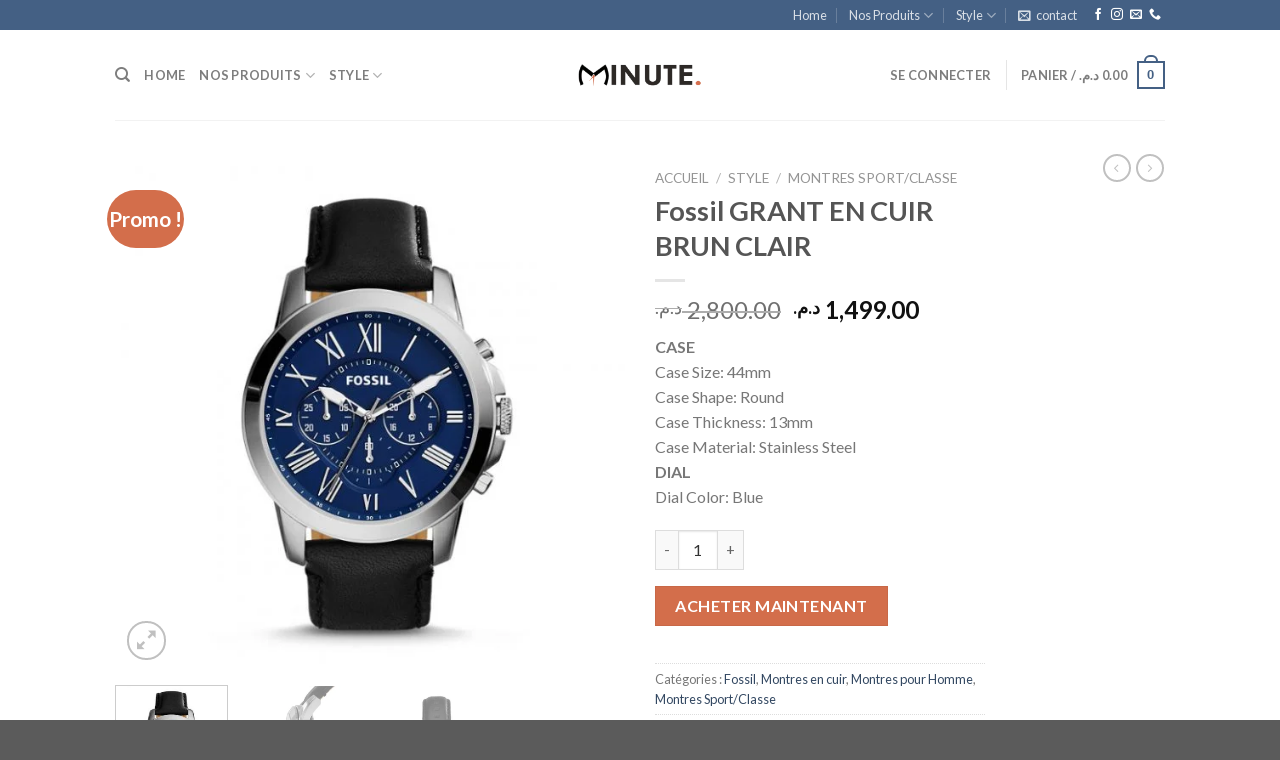

--- FILE ---
content_type: text/html; charset=UTF-8
request_url: https://minute.ma/product/fossil-grant-en-cuir-brun-clair-2/
body_size: 49966
content:
<!DOCTYPE html>
<!--[if IE 9 ]> <html lang="fr-FR" class="ie9 loading-site no-js"> <![endif]-->
<!--[if IE 8 ]> <html lang="fr-FR" class="ie8 loading-site no-js"> <![endif]-->
<!--[if (gte IE 9)|!(IE)]><!--><html lang="fr-FR" class="loading-site no-js"> <!--<![endif]-->
<head>
    <script async src="https://pagead2.googlesyndication.com/pagead/js/adsbygoogle.js?client=ca-pub-8471570340270537"
     crossorigin="anonymous"></script>
	<meta charset="UTF-8" />
	<link rel="profile" href="http://gmpg.org/xfn/11" />
	<link rel="pingback" href="https://minute.ma/xmlrpc.php" />

					<script>document.documentElement.className = document.documentElement.className + ' yes-js js_active js'</script>
			<script>(function(html){html.className = html.className.replace(/\bno-js\b/,'js')})(document.documentElement);</script>
<title>Fossil GRANT EN CUIR BRUN CLAIR &#8211; minute</title>
<meta name='robots' content='max-image-preview:large' />
<meta name="viewport" content="width=device-width, initial-scale=1, maximum-scale=1" /><link rel='dns-prefetch' href='//capi-automation.s3.us-east-2.amazonaws.com' />
<link rel='dns-prefetch' href='//fonts.googleapis.com' />
<link rel='dns-prefetch' href='//www.googletagmanager.com' />
<link rel="alternate" type="application/rss+xml" title="minute &raquo; Flux" href="https://minute.ma/feed/" />
<link rel="alternate" type="application/rss+xml" title="minute &raquo; Flux des commentaires" href="https://minute.ma/comments/feed/" />
<link rel="alternate" type="application/rss+xml" title="minute &raquo; Fossil GRANT EN CUIR BRUN CLAIR Flux des commentaires" href="https://minute.ma/product/fossil-grant-en-cuir-brun-clair-2/feed/" />
<link rel="alternate" title="oEmbed (JSON)" type="application/json+oembed" href="https://minute.ma/wp-json/oembed/1.0/embed?url=https%3A%2F%2Fminute.ma%2Fproduct%2Ffossil-grant-en-cuir-brun-clair-2%2F" />
<link rel="alternate" title="oEmbed (XML)" type="text/xml+oembed" href="https://minute.ma/wp-json/oembed/1.0/embed?url=https%3A%2F%2Fminute.ma%2Fproduct%2Ffossil-grant-en-cuir-brun-clair-2%2F&#038;format=xml" />
<style id='wp-img-auto-sizes-contain-inline-css' type='text/css'>
img:is([sizes=auto i],[sizes^="auto," i]){contain-intrinsic-size:3000px 1500px}
/*# sourceURL=wp-img-auto-sizes-contain-inline-css */
</style>
<style id='wp-emoji-styles-inline-css' type='text/css'>

	img.wp-smiley, img.emoji {
		display: inline !important;
		border: none !important;
		box-shadow: none !important;
		height: 1em !important;
		width: 1em !important;
		margin: 0 0.07em !important;
		vertical-align: -0.1em !important;
		background: none !important;
		padding: 0 !important;
	}
/*# sourceURL=wp-emoji-styles-inline-css */
</style>
<style id='wp-block-library-inline-css' type='text/css'>
:root{--wp-block-synced-color:#7a00df;--wp-block-synced-color--rgb:122,0,223;--wp-bound-block-color:var(--wp-block-synced-color);--wp-editor-canvas-background:#ddd;--wp-admin-theme-color:#007cba;--wp-admin-theme-color--rgb:0,124,186;--wp-admin-theme-color-darker-10:#006ba1;--wp-admin-theme-color-darker-10--rgb:0,107,160.5;--wp-admin-theme-color-darker-20:#005a87;--wp-admin-theme-color-darker-20--rgb:0,90,135;--wp-admin-border-width-focus:2px}@media (min-resolution:192dpi){:root{--wp-admin-border-width-focus:1.5px}}.wp-element-button{cursor:pointer}:root .has-very-light-gray-background-color{background-color:#eee}:root .has-very-dark-gray-background-color{background-color:#313131}:root .has-very-light-gray-color{color:#eee}:root .has-very-dark-gray-color{color:#313131}:root .has-vivid-green-cyan-to-vivid-cyan-blue-gradient-background{background:linear-gradient(135deg,#00d084,#0693e3)}:root .has-purple-crush-gradient-background{background:linear-gradient(135deg,#34e2e4,#4721fb 50%,#ab1dfe)}:root .has-hazy-dawn-gradient-background{background:linear-gradient(135deg,#faaca8,#dad0ec)}:root .has-subdued-olive-gradient-background{background:linear-gradient(135deg,#fafae1,#67a671)}:root .has-atomic-cream-gradient-background{background:linear-gradient(135deg,#fdd79a,#004a59)}:root .has-nightshade-gradient-background{background:linear-gradient(135deg,#330968,#31cdcf)}:root .has-midnight-gradient-background{background:linear-gradient(135deg,#020381,#2874fc)}:root{--wp--preset--font-size--normal:16px;--wp--preset--font-size--huge:42px}.has-regular-font-size{font-size:1em}.has-larger-font-size{font-size:2.625em}.has-normal-font-size{font-size:var(--wp--preset--font-size--normal)}.has-huge-font-size{font-size:var(--wp--preset--font-size--huge)}.has-text-align-center{text-align:center}.has-text-align-left{text-align:left}.has-text-align-right{text-align:right}.has-fit-text{white-space:nowrap!important}#end-resizable-editor-section{display:none}.aligncenter{clear:both}.items-justified-left{justify-content:flex-start}.items-justified-center{justify-content:center}.items-justified-right{justify-content:flex-end}.items-justified-space-between{justify-content:space-between}.screen-reader-text{border:0;clip-path:inset(50%);height:1px;margin:-1px;overflow:hidden;padding:0;position:absolute;width:1px;word-wrap:normal!important}.screen-reader-text:focus{background-color:#ddd;clip-path:none;color:#444;display:block;font-size:1em;height:auto;left:5px;line-height:normal;padding:15px 23px 14px;text-decoration:none;top:5px;width:auto;z-index:100000}html :where(.has-border-color){border-style:solid}html :where([style*=border-top-color]){border-top-style:solid}html :where([style*=border-right-color]){border-right-style:solid}html :where([style*=border-bottom-color]){border-bottom-style:solid}html :where([style*=border-left-color]){border-left-style:solid}html :where([style*=border-width]){border-style:solid}html :where([style*=border-top-width]){border-top-style:solid}html :where([style*=border-right-width]){border-right-style:solid}html :where([style*=border-bottom-width]){border-bottom-style:solid}html :where([style*=border-left-width]){border-left-style:solid}html :where(img[class*=wp-image-]){height:auto;max-width:100%}:where(figure){margin:0 0 1em}html :where(.is-position-sticky){--wp-admin--admin-bar--position-offset:var(--wp-admin--admin-bar--height,0px)}@media screen and (max-width:600px){html :where(.is-position-sticky){--wp-admin--admin-bar--position-offset:0px}}
/*# sourceURL=/wp-includes/css/dist/block-library/common.min.css */
</style>
<style id='classic-theme-styles-inline-css' type='text/css'>
/*! This file is auto-generated */
.wp-block-button__link{color:#fff;background-color:#32373c;border-radius:9999px;box-shadow:none;text-decoration:none;padding:calc(.667em + 2px) calc(1.333em + 2px);font-size:1.125em}.wp-block-file__button{background:#32373c;color:#fff;text-decoration:none}
/*# sourceURL=/wp-includes/css/classic-themes.min.css */
</style>
<link rel='stylesheet' id='pisol_magnific-css' href='https://minute.ma/wp-content/plugins/add-to-cart-direct-checkout-for-woocommerce/public/quickview/css/magnific-popup.css?ver=6.9' type='text/css' media='all' />
<link rel='stylesheet' id='pi_dtd_quickview_animate-css' href='https://minute.ma/wp-content/plugins/add-to-cart-direct-checkout-for-woocommerce/public/quickview/css/animate.min.css?ver=6.9' type='text/css' media='all' />
<link rel='stylesheet' id='pisol_remodal_default_css-css' href='https://minute.ma/wp-content/plugins/add-to-cart-direct-checkout-for-woocommerce/public/quickview/css/quickview.css?ver=6.9' type='text/css' media='all' />
<style id='pisol_remodal_default_css-inline-css' type='text/css'>

	    
	    .pisol-quick-view-box{
			background-color:#FFFFFF;
			padding:10px;
	    }
	    
        .woocommerce a.quick_view{
			background-color: #ee6443 ;
			color:#ffffff;
		}

		.pisol-quick-view-box .summary h1, .pisol-quick-view-box .summary p{
			color:#000000;
		}
		.mfp-close-btn-in .mfp-close{
			background-color:#000000;
			color:#ffffff;
		}
		
/*# sourceURL=pisol_remodal_default_css-inline-css */
</style>
<link rel='stylesheet' id='pi-dcw-css' href='https://minute.ma/wp-content/plugins/add-to-cart-direct-checkout-for-woocommerce/public/css/pi-dcw-public.css?ver=2.1.76' type='text/css' media='all' />
<style id='pi-dcw-inline-css' type='text/css'>

		.pisol_buy_now_button{
			color:#ffffff !important;
			background-color: #ee6443 !important;
		}
		
/*# sourceURL=pi-dcw-inline-css */
</style>
<link rel='stylesheet' id='contact-form-7-css' href='https://minute.ma/wp-content/plugins/contact-form-7/includes/css/styles.css?ver=6.1.4' type='text/css' media='all' />
<link rel='stylesheet' id='photoswipe-css' href='https://minute.ma/wp-content/plugins/woocommerce/assets/css/photoswipe/photoswipe.min.css?ver=10.4.3' type='text/css' media='all' />
<link rel='stylesheet' id='photoswipe-default-skin-css' href='https://minute.ma/wp-content/plugins/woocommerce/assets/css/photoswipe/default-skin/default-skin.min.css?ver=10.4.3' type='text/css' media='all' />
<style id='woocommerce-inline-inline-css' type='text/css'>
.woocommerce form .form-row .required { visibility: visible; }
/*# sourceURL=woocommerce-inline-inline-css */
</style>
<link rel='stylesheet' id='xs-front-style-css' href='https://minute.ma/wp-content/plugins/wp-social/assets/css/frontend.css?ver=3.1.6' type='text/css' media='all' />
<link rel='stylesheet' id='xs_login_font_login_css-css' href='https://minute.ma/wp-content/plugins/wp-social/assets/css/font-icon.css?ver=3.1.6' type='text/css' media='all' />
<link rel='stylesheet' id='flatsome-woocommerce-wishlist-css' href='https://minute.ma/wp-content/themes/flatsome/inc/integrations/wc-yith-wishlist/wishlist.css?ver=3.10.2' type='text/css' media='all' />
<link rel='stylesheet' id='flatsome-main-css' href='https://minute.ma/wp-content/themes/flatsome/assets/css/flatsome.css?ver=3.14.2' type='text/css' media='all' />
<style id='flatsome-main-inline-css' type='text/css'>
@font-face {
				font-family: "fl-icons";
				font-display: block;
				src: url(https://minute.ma/wp-content/themes/flatsome/assets/css/icons/fl-icons.eot?v=3.14.2);
				src:
					url(https://minute.ma/wp-content/themes/flatsome/assets/css/icons/fl-icons.eot#iefix?v=3.14.2) format("embedded-opentype"),
					url(https://minute.ma/wp-content/themes/flatsome/assets/css/icons/fl-icons.woff2?v=3.14.2) format("woff2"),
					url(https://minute.ma/wp-content/themes/flatsome/assets/css/icons/fl-icons.ttf?v=3.14.2) format("truetype"),
					url(https://minute.ma/wp-content/themes/flatsome/assets/css/icons/fl-icons.woff?v=3.14.2) format("woff"),
					url(https://minute.ma/wp-content/themes/flatsome/assets/css/icons/fl-icons.svg?v=3.14.2#fl-icons) format("svg");
			}
/*# sourceURL=flatsome-main-inline-css */
</style>
<link rel='stylesheet' id='flatsome-shop-css' href='https://minute.ma/wp-content/themes/flatsome/assets/css/flatsome-shop.css?ver=3.14.2' type='text/css' media='all' />
<link rel='stylesheet' id='flatsome-style-css' href='https://minute.ma/wp-content/themes/flatsome/style.css?ver=3.14.2' type='text/css' media='all' />
<link rel='stylesheet' id='flatsome-googlefonts-css' href='//fonts.googleapis.com/css?family=Lato%3Aregular%2C700%2C400%2C700%7CDancing+Script%3Aregular%2C400&#038;display=swap&#038;ver=3.9' type='text/css' media='all' />
<script type="text/template" id="tmpl-variation-template">
	<div class="woocommerce-variation-description">{{{ data.variation.variation_description }}}</div>
	<div class="woocommerce-variation-price">{{{ data.variation.price_html }}}</div>
	<div class="woocommerce-variation-availability">{{{ data.variation.availability_html }}}</div>
</script>
<script type="text/template" id="tmpl-unavailable-variation-template">
	<p role="alert">Désolé, ce produit n&rsquo;est pas disponible. Veuillez choisir une combinaison différente.</p>
</script>
<script type="text/javascript">
            window._nslDOMReady = (function () {
                const executedCallbacks = new Set();
            
                return function (callback) {
                    /**
                    * Third parties might dispatch DOMContentLoaded events, so we need to ensure that we only run our callback once!
                    */
                    if (executedCallbacks.has(callback)) return;
            
                    const wrappedCallback = function () {
                        if (executedCallbacks.has(callback)) return;
                        executedCallbacks.add(callback);
                        callback();
                    };
            
                    if (document.readyState === "complete" || document.readyState === "interactive") {
                        wrappedCallback();
                    } else {
                        document.addEventListener("DOMContentLoaded", wrappedCallback);
                    }
                };
            })();
        </script><script type="text/javascript" src="https://minute.ma/wp-includes/js/jquery/jquery.min.js?ver=3.7.1" id="jquery-core-js"></script>
<script type="text/javascript" src="https://minute.ma/wp-includes/js/jquery/jquery-migrate.min.js?ver=3.4.1" id="jquery-migrate-js"></script>
<script type="text/javascript" src="https://minute.ma/wp-includes/js/underscore.min.js?ver=1.13.7" id="underscore-js"></script>
<script type="text/javascript" id="wp-util-js-extra">
/* <![CDATA[ */
var _wpUtilSettings = {"ajax":{"url":"/wp-admin/admin-ajax.php"}};
//# sourceURL=wp-util-js-extra
/* ]]> */
</script>
<script type="text/javascript" src="https://minute.ma/wp-includes/js/wp-util.min.js?ver=6.9" id="wp-util-js"></script>
<script type="text/javascript" src="https://minute.ma/wp-content/plugins/woocommerce/assets/js/jquery-blockui/jquery.blockUI.min.js?ver=2.7.0-wc.10.4.3" id="wc-jquery-blockui-js" data-wp-strategy="defer"></script>
<script type="text/javascript" id="pi-dcw-js-extra">
/* <![CDATA[ */
var pisol_dcw_setting = {"ajax_url":"https://minute.ma/wp-admin/admin-ajax.php"};
//# sourceURL=pi-dcw-js-extra
/* ]]> */
</script>
<script type="text/javascript" src="https://minute.ma/wp-content/plugins/add-to-cart-direct-checkout-for-woocommerce/public/js/pi-dcw-public.js?ver=2.1.76" id="pi-dcw-js"></script>
<script type="text/javascript" id="wc-add-to-cart-js-extra">
/* <![CDATA[ */
var wc_add_to_cart_params = {"ajax_url":"/wp-admin/admin-ajax.php","wc_ajax_url":"/?wc-ajax=%%endpoint%%","i18n_view_cart":"Voir le panier","cart_url":"https://minute.ma/checkout/","is_cart":"","cart_redirect_after_add":"yes"};
//# sourceURL=wc-add-to-cart-js-extra
/* ]]> */
</script>
<script type="text/javascript" src="https://minute.ma/wp-content/plugins/woocommerce/assets/js/frontend/add-to-cart.min.js?ver=10.4.3" id="wc-add-to-cart-js" defer="defer" data-wp-strategy="defer"></script>
<script type="text/javascript" src="https://minute.ma/wp-content/plugins/woocommerce/assets/js/photoswipe/photoswipe.min.js?ver=4.1.1-wc.10.4.3" id="wc-photoswipe-js" defer="defer" data-wp-strategy="defer"></script>
<script type="text/javascript" src="https://minute.ma/wp-content/plugins/woocommerce/assets/js/photoswipe/photoswipe-ui-default.min.js?ver=4.1.1-wc.10.4.3" id="wc-photoswipe-ui-default-js" defer="defer" data-wp-strategy="defer"></script>
<script type="text/javascript" id="wc-single-product-js-extra">
/* <![CDATA[ */
var wc_single_product_params = {"i18n_required_rating_text":"Veuillez s\u00e9lectionner une note","i18n_rating_options":["1\u00a0\u00e9toile sur 5","2\u00a0\u00e9toiles sur 5","3\u00a0\u00e9toiles sur 5","4\u00a0\u00e9toiles sur 5","5\u00a0\u00e9toiles sur 5"],"i18n_product_gallery_trigger_text":"Voir la galerie d\u2019images en plein \u00e9cran","review_rating_required":"yes","flexslider":{"rtl":false,"animation":"slide","smoothHeight":true,"directionNav":false,"controlNav":"thumbnails","slideshow":false,"animationSpeed":500,"animationLoop":false,"allowOneSlide":false},"zoom_enabled":"","zoom_options":[],"photoswipe_enabled":"1","photoswipe_options":{"shareEl":false,"closeOnScroll":false,"history":false,"hideAnimationDuration":0,"showAnimationDuration":0},"flexslider_enabled":""};
//# sourceURL=wc-single-product-js-extra
/* ]]> */
</script>
<script type="text/javascript" src="https://minute.ma/wp-content/plugins/woocommerce/assets/js/frontend/single-product.min.js?ver=10.4.3" id="wc-single-product-js" defer="defer" data-wp-strategy="defer"></script>
<script type="text/javascript" src="https://minute.ma/wp-content/plugins/woocommerce/assets/js/js-cookie/js.cookie.min.js?ver=2.1.4-wc.10.4.3" id="wc-js-cookie-js" defer="defer" data-wp-strategy="defer"></script>
<script type="text/javascript" id="woocommerce-js-extra">
/* <![CDATA[ */
var woocommerce_params = {"ajax_url":"/wp-admin/admin-ajax.php","wc_ajax_url":"/?wc-ajax=%%endpoint%%","i18n_password_show":"Afficher le mot de passe","i18n_password_hide":"Masquer le mot de passe"};
//# sourceURL=woocommerce-js-extra
/* ]]> */
</script>
<script type="text/javascript" src="https://minute.ma/wp-content/plugins/woocommerce/assets/js/frontend/woocommerce.min.js?ver=10.4.3" id="woocommerce-js" defer="defer" data-wp-strategy="defer"></script>
<script type="text/javascript" id="xs_front_main_js-js-extra">
/* <![CDATA[ */
var rest_config = {"rest_url":"https://minute.ma/wp-json/","nonce":"aa17b4340e","insta_enabled":""};
//# sourceURL=xs_front_main_js-js-extra
/* ]]> */
</script>
<script type="text/javascript" src="https://minute.ma/wp-content/plugins/wp-social/assets/js/front-main.js?ver=3.1.6" id="xs_front_main_js-js"></script>
<script type="text/javascript" id="xs_social_custom-js-extra">
/* <![CDATA[ */
var rest_api_conf = {"siteurl":"https://minute.ma","nonce":"aa17b4340e","root":"https://minute.ma/wp-json/"};
var wsluFrontObj = {"resturl":"https://minute.ma/wp-json/","rest_nonce":"aa17b4340e"};
//# sourceURL=xs_social_custom-js-extra
/* ]]> */
</script>
<script type="text/javascript" src="https://minute.ma/wp-content/plugins/wp-social/assets/js/social-front.js?ver=3.1.6" id="xs_social_custom-js"></script>
<link rel="https://api.w.org/" href="https://minute.ma/wp-json/" /><link rel="alternate" title="JSON" type="application/json" href="https://minute.ma/wp-json/wp/v2/product/620" /><link rel="EditURI" type="application/rsd+xml" title="RSD" href="https://minute.ma/xmlrpc.php?rsd" />
<meta name="generator" content="WordPress 6.9" />
<meta name="generator" content="WooCommerce 10.4.3" />
<link rel="canonical" href="https://minute.ma/product/fossil-grant-en-cuir-brun-clair-2/" />
<link rel='shortlink' href='https://minute.ma/?p=620' />
<meta name="generator" content="Site Kit by Google 1.170.0" /><style>.bg{opacity: 0; transition: opacity 1s; -webkit-transition: opacity 1s;} .bg-loaded{opacity: 1;}</style><!--[if IE]><link rel="stylesheet" type="text/css" href="https://minute.ma/wp-content/themes/flatsome/assets/css/ie-fallback.css"><script src="//cdnjs.cloudflare.com/ajax/libs/html5shiv/3.6.1/html5shiv.js"></script><script>var head = document.getElementsByTagName('head')[0],style = document.createElement('style');style.type = 'text/css';style.styleSheet.cssText = ':before,:after{content:none !important';head.appendChild(style);setTimeout(function(){head.removeChild(style);}, 0);</script><script src="https://minute.ma/wp-content/themes/flatsome/assets/libs/ie-flexibility.js"></script><![endif]-->	<noscript><style>.woocommerce-product-gallery{ opacity: 1 !important; }</style></noscript>
	
<!-- Balises Meta Google AdSense ajoutées par Site Kit -->
<meta name="google-adsense-platform-account" content="ca-host-pub-2644536267352236">
<meta name="google-adsense-platform-domain" content="sitekit.withgoogle.com">
<!-- Fin des balises Meta End Google AdSense ajoutées par Site Kit -->
<meta name="generator" content="Elementor 3.34.1; features: additional_custom_breakpoints; settings: css_print_method-external, google_font-enabled, font_display-auto">
			<script  type="text/javascript">
				!function(f,b,e,v,n,t,s){if(f.fbq)return;n=f.fbq=function(){n.callMethod?
					n.callMethod.apply(n,arguments):n.queue.push(arguments)};if(!f._fbq)f._fbq=n;
					n.push=n;n.loaded=!0;n.version='2.0';n.queue=[];t=b.createElement(e);t.async=!0;
					t.src=v;s=b.getElementsByTagName(e)[0];s.parentNode.insertBefore(t,s)}(window,
					document,'script','https://connect.facebook.net/en_US/fbevents.js');
			</script>
			<!-- WooCommerce Facebook Integration Begin -->
			<script  type="text/javascript">

				fbq('init', '562575468216185', {}, {
    "agent": "woocommerce_0-10.4.3-3.5.15"
});

				document.addEventListener( 'DOMContentLoaded', function() {
					// Insert placeholder for events injected when a product is added to the cart through AJAX.
					document.body.insertAdjacentHTML( 'beforeend', '<div class=\"wc-facebook-pixel-event-placeholder\"></div>' );
				}, false );

			</script>
			<!-- WooCommerce Facebook Integration End -->
						<style>
				.e-con.e-parent:nth-of-type(n+4):not(.e-lazyloaded):not(.e-no-lazyload),
				.e-con.e-parent:nth-of-type(n+4):not(.e-lazyloaded):not(.e-no-lazyload) * {
					background-image: none !important;
				}
				@media screen and (max-height: 1024px) {
					.e-con.e-parent:nth-of-type(n+3):not(.e-lazyloaded):not(.e-no-lazyload),
					.e-con.e-parent:nth-of-type(n+3):not(.e-lazyloaded):not(.e-no-lazyload) * {
						background-image: none !important;
					}
				}
				@media screen and (max-height: 640px) {
					.e-con.e-parent:nth-of-type(n+2):not(.e-lazyloaded):not(.e-no-lazyload),
					.e-con.e-parent:nth-of-type(n+2):not(.e-lazyloaded):not(.e-no-lazyload) * {
						background-image: none !important;
					}
				}
			</style>
			
<!-- Extrait Google Tag Manager ajouté par Site Kit -->
<script type="text/javascript">
/* <![CDATA[ */

			( function( w, d, s, l, i ) {
				w[l] = w[l] || [];
				w[l].push( {'gtm.start': new Date().getTime(), event: 'gtm.js'} );
				var f = d.getElementsByTagName( s )[0],
					j = d.createElement( s ), dl = l != 'dataLayer' ? '&l=' + l : '';
				j.async = true;
				j.src = 'https://www.googletagmanager.com/gtm.js?id=' + i + dl;
				f.parentNode.insertBefore( j, f );
			} )( window, document, 'script', 'dataLayer', 'GTM-M4WKL9J' );
			
/* ]]> */
</script>

<!-- End Google Tag Manager snippet added by Site Kit -->
<link rel="icon" href="https://minute.ma/wp-content/uploads/2019/10/cropped-Minute-favicone-1-32x32.png" sizes="32x32" />
<link rel="icon" href="https://minute.ma/wp-content/uploads/2019/10/cropped-Minute-favicone-1-192x192.png" sizes="192x192" />
<link rel="apple-touch-icon" href="https://minute.ma/wp-content/uploads/2019/10/cropped-Minute-favicone-1-180x180.png" />
<meta name="msapplication-TileImage" content="https://minute.ma/wp-content/uploads/2019/10/cropped-Minute-favicone-1-270x270.png" />
<style id="custom-css" type="text/css">:root {--primary-color: #446084;}.header-main{height: 90px}#logo img{max-height: 90px}#logo{width:124px;}.header-top{min-height: 30px}.transparent .header-main{height: 90px}.transparent #logo img{max-height: 90px}.has-transparent + .page-title:first-of-type,.has-transparent + #main > .page-title,.has-transparent + #main > div > .page-title,.has-transparent + #main .page-header-wrapper:first-of-type .page-title{padding-top: 120px;}.header.show-on-scroll,.stuck .header-main{height:70px!important}.stuck #logo img{max-height: 70px!important}.header-bottom {background-color: #f1f1f1}@media (max-width: 549px) {.header-main{height: 70px}#logo img{max-height: 70px}}/* Background Color */[data-icon-label]:after, .secondary.is-underline:hover,.secondary.is-outline:hover,.icon-label,.button.secondary:not(.is-outline),.button.alt:not(.is-outline), .badge-inner.on-sale, .button.checkout, .single_add_to_cart_button, .current .breadcrumb-step{ background-color:#d36e4b; }[data-text-bg="secondary"]{background-color: #d36e4b;}/* Color */.secondary.is-underline,.secondary.is-link, .secondary.is-outline,.stars a.active, .star-rating:before, .woocommerce-page .star-rating:before,.star-rating span:before, .color-secondary{color: #d36e4b}/* Color !important */[data-text-color="secondary"]{color: #d36e4b!important;}/* Border */.secondary.is-outline:hover{border-color:#d36e4b}body{font-family:"Lato", sans-serif}body{font-weight: 400}.nav > li > a {font-family:"Lato", sans-serif;}.mobile-sidebar-levels-2 .nav > li > ul > li > a {font-family:"Lato", sans-serif;}.nav > li > a {font-weight: 700;}.mobile-sidebar-levels-2 .nav > li > ul > li > a {font-weight: 700;}h1,h2,h3,h4,h5,h6,.heading-font, .off-canvas-center .nav-sidebar.nav-vertical > li > a{font-family: "Lato", sans-serif;}h1,h2,h3,h4,h5,h6,.heading-font,.banner h1,.banner h2{font-weight: 700;}.alt-font{font-family: "Dancing Script", sans-serif;}.alt-font{font-weight: 400!important;}.shop-page-title.featured-title .title-bg{ background-image: url(https://minute.ma/wp-content/uploads/2018/04/FS4990_main-e1562521110392.jpg)!important;}@media screen and (min-width: 550px){.products .box-vertical .box-image{min-width: 247px!important;width: 247px!important;}}.label-new.menu-item > a:after{content:"Nouveau";}.label-hot.menu-item > a:after{content:"Hot";}.label-sale.menu-item > a:after{content:"En action";}.label-popular.menu-item > a:after{content:"Populaire";}</style><style id="kirki-inline-styles"></style></head>

<body class="wp-singular product-template-default single single-product postid-620 wp-theme-flatsome theme-flatsome woocommerce woocommerce-page woocommerce-no-js esm-default lightbox nav-dropdown-has-arrow nav-dropdown-has-shadow nav-dropdown-has-border elementor-default elementor-kit-11785">

		<!-- Extrait Google Tag Manager (noscript) ajouté par Site Kit -->
		<noscript>
			<iframe src="https://www.googletagmanager.com/ns.html?id=GTM-M4WKL9J" height="0" width="0" style="display:none;visibility:hidden"></iframe>
		</noscript>
		<!-- End Google Tag Manager (noscript) snippet added by Site Kit -->
		
<a class="skip-link screen-reader-text" href="#main">Skip to content</a>

<div id="wrapper">

	
	<header id="header" class="header has-sticky sticky-jump">
		<div class="header-wrapper">
			<div id="top-bar" class="header-top hide-for-sticky nav-dark">
    <div class="flex-row container">
      <div class="flex-col hide-for-medium flex-left">
          <ul class="nav nav-left medium-nav-center nav-small  nav-divided">
                        </ul>
      </div>

      <div class="flex-col hide-for-medium flex-center">
          <ul class="nav nav-center nav-small  nav-divided">
                        </ul>
      </div>

      <div class="flex-col hide-for-medium flex-right">
         <ul class="nav top-bar-nav nav-right nav-small  nav-divided">
              <li id="menu-item-478" class="megamenu menu-item menu-item-type-custom menu-item-object-custom menu-item-home menu-item-478 menu-item-design-default"><a href="https://minute.ma/" class="nav-top-link">Home</a></li>
<li id="menu-item-2926" class="menu-item menu-item-type-taxonomy menu-item-object-product_cat current-product-ancestor menu-item-has-children menu-item-2926 menu-item-design-default has-dropdown"><a href="https://minute.ma/product-category/nos-produits/" class="nav-top-link">Nos Produits<i class="icon-angle-down" ></i></a>
<ul class="sub-menu nav-dropdown nav-dropdown-default">
	<li id="menu-item-2930" class="menu-item menu-item-type-taxonomy menu-item-object-product_cat current-product-ancestor current-menu-parent current-product-parent menu-item-2930 active"><a href="https://minute.ma/product-category/nos-produits/montres-pour-homme/">Montres pour Homme</a></li>
	<li id="menu-item-2929" class="menu-item menu-item-type-taxonomy menu-item-object-product_cat menu-item-2929"><a href="https://minute.ma/product-category/nos-produits/montres-pour-femme/">Montres pour Femme</a></li>
	<li id="menu-item-2928" class="menu-item menu-item-type-taxonomy menu-item-object-product_cat menu-item-2928"><a href="https://minute.ma/product-category/nos-produits/lunettes-pour-homme/">Lunettes pour Homme</a></li>
	<li id="menu-item-2927" class="menu-item menu-item-type-taxonomy menu-item-object-product_cat menu-item-2927"><a href="https://minute.ma/product-category/nos-produits/lunettes-pour-femme/">Lunettes pour femme</a></li>
	<li id="menu-item-2931" class="menu-item menu-item-type-taxonomy menu-item-object-product_cat menu-item-2931"><a href="https://minute.ma/product-category/nos-produits/sacs/">Sacs</a></li>
</ul>
</li>
<li id="menu-item-2934" class="menu-item menu-item-type-taxonomy menu-item-object-product_cat current-product-ancestor menu-item-has-children menu-item-2934 menu-item-design-default has-dropdown"><a href="https://minute.ma/product-category/style/" class="nav-top-link">Style<i class="icon-angle-down" ></i></a>
<ul class="sub-menu nav-dropdown nav-dropdown-default">
	<li id="menu-item-2939" class="menu-item menu-item-type-taxonomy menu-item-object-product_cat menu-item-2939"><a href="https://minute.ma/product-category/style/montre-sport/">Montres Sport</a></li>
	<li id="menu-item-2937" class="menu-item menu-item-type-taxonomy menu-item-object-product_cat menu-item-2937"><a href="https://minute.ma/product-category/style/montre-clasiques/">Montres Clasiques</a></li>
	<li id="menu-item-2940" class="menu-item menu-item-type-taxonomy menu-item-object-product_cat current-product-ancestor current-menu-parent current-product-parent menu-item-2940 active"><a href="https://minute.ma/product-category/style/montres-sport-classe/">Montres Sport/Classe</a></li>
	<li id="menu-item-2938" class="menu-item menu-item-type-taxonomy menu-item-object-product_cat current-product-ancestor current-menu-parent current-product-parent menu-item-2938 active"><a href="https://minute.ma/product-category/style/montres-en-cuir/">Montres en cuir</a></li>
	<li id="menu-item-2935" class="menu-item menu-item-type-taxonomy menu-item-object-product_cat menu-item-2935"><a href="https://minute.ma/product-category/style/montre-en-acier/">Montre en Acier</a></li>
	<li id="menu-item-2936" class="menu-item menu-item-type-taxonomy menu-item-object-product_cat menu-item-2936"><a href="https://minute.ma/product-category/style/montre-en-silicone/">Montre en silicone</a></li>
	<li id="menu-item-2941" class="menu-item menu-item-type-taxonomy menu-item-object-product_cat menu-item-2941"><a href="https://minute.ma/product-category/style/vintage/">Vintage</a></li>
</ul>
</li>
<li class="header-newsletter-item has-icon">

<a href="#header-newsletter-signup" class="tooltip is-small"
  title="on vous contacte">

      <i class="icon-envelop"></i>
  
      <span class="header-newsletter-title hide-for-medium">
      contact    </span>
  </a>
	<div id="header-newsletter-signup"
	     class="lightbox-by-id lightbox-content mfp-hide lightbox-white "
	     style="max-width:700px ;padding:0px">
		
  <div class="banner has-hover" id="banner-2042072663">
          <div class="banner-inner fill">
        <div class="banner-bg fill" >
            <div class="bg fill bg-fill "></div>
                        <div class="overlay"></div>            
	<div class="is-border is-dashed"
		style="border-color:rgba(255,255,255,.3);border-width:2px 2px 2px 2px;margin:10px;">
	</div>
                    </div>
        <div class="banner-layers container">
            <div class="fill banner-link"></div>               <div id="text-box-693428118" class="text-box banner-layer x10 md-x10 lg-x10 y50 md-y50 lg-y50 res-text">
                     <div data-animate="fadeInUp">           <div class="text-box-content text dark">
              
              <div class="text-inner text-left">
                  <h3 class="uppercase">on vous contacte</h3><p class="lead">nous vous contacterons dès que possible</p>
<div class="wpcf7 no-js" id="wpcf7-f6912-o1" lang="en-US" dir="ltr" data-wpcf7-id="6912">
<div class="screen-reader-response"><p role="status" aria-live="polite" aria-atomic="true"></p> <ul></ul></div>
<form action="/product/fossil-grant-en-cuir-brun-clair-2/#wpcf7-f6912-o1" method="post" class="wpcf7-form init" aria-label="Contact form" novalidate="novalidate" data-status="init">
<fieldset class="hidden-fields-container"><input type="hidden" name="_wpcf7" value="6912" /><input type="hidden" name="_wpcf7_version" value="6.1.4" /><input type="hidden" name="_wpcf7_locale" value="en_US" /><input type="hidden" name="_wpcf7_unit_tag" value="wpcf7-f6912-o1" /><input type="hidden" name="_wpcf7_container_post" value="0" /><input type="hidden" name="_wpcf7_posted_data_hash" value="" />
</fieldset>
<div class="form-flat">
	<p><span class="wpcf7-form-control-wrap" data-name="your-email"><input size="40" maxlength="400" class="wpcf7-form-control wpcf7-email wpcf7-validates-as-required wpcf7-text wpcf7-validates-as-email" aria-required="true" aria-invalid="false" placeholder="Your Email (required)" value="" type="email" name="your-email" /></span>
	</p>
	<p><input class="wpcf7-form-control wpcf7-submit has-spinner button" type="submit" value="Sign Up" />
	</p>
</div><div class="wpcf7-response-output" aria-hidden="true"></div>
</form>
</div>
              </div>
           </div>
       </div>                     
<style>
#text-box-693428118 {
  width: 60%;
}
#text-box-693428118 .text-box-content {
  font-size: 100%;
}
@media (min-width:550px) {
  #text-box-693428118 {
    width: 50%;
  }
}
</style>
    </div>
         </div>
      </div>

            
<style>
#banner-2042072663 {
  padding-top: 500px;
}
#banner-2042072663 .bg.bg-loaded {
  background-image: url(https://minute.ma/wp-content/themes/flatsome/assets/img/missing.jpg);
}
#banner-2042072663 .overlay {
  background-color: rgba(0,0,0,.4);
}
</style>
  </div>

	</div>
	
	</li>
<li class="html header-social-icons ml-0">
	<div class="social-icons follow-icons" ><a href="https://www.facebook.com/minute.maroc/" target="_blank" data-label="Facebook" rel="noopener noreferrer nofollow" class="icon plain facebook tooltip" title="Nous suivre sur Facebook" aria-label="Nous suivre sur Facebook"><i class="icon-facebook" ></i></a><a href="http://url" target="_blank" rel="noopener noreferrer nofollow" data-label="Instagram" class="icon plain  instagram tooltip" title="Nous suivre sur Instagram" aria-label="Nous suivre sur Instagram"><i class="icon-instagram" ></i></a><a href="mailto:contact@minute.ma" data-label="E-mail" rel="nofollow" class="icon plain  email tooltip" title="Nous envoyer un email" aria-label="Nous envoyer un email"><i class="icon-envelop" ></i></a><a href="tel:+212601848868" target="_blank" data-label="Phone" rel="noopener noreferrer nofollow" class="icon plain  phone tooltip" title="Call us" aria-label="Call us"><i class="icon-phone" ></i></a></div></li>          </ul>
      </div>

            <div class="flex-col show-for-medium flex-grow">
          <ul class="nav nav-center nav-small mobile-nav  nav-divided">
                        </ul>
      </div>
      
    </div>
</div>
<div id="masthead" class="header-main show-logo-center">
      <div class="header-inner flex-row container logo-center medium-logo-center" role="navigation">

          <!-- Logo -->
          <div id="logo" class="flex-col logo">
            <!-- Header logo -->
<a href="https://minute.ma/" title="minute - Vous avez une minute ?" rel="home">
    <img width="124" height="90" src="https://minute.ma/wp-content/uploads/2019/10/minute.ma_.png" class="header_logo header-logo" alt="minute"/><img  width="124" height="90" src="https://minute.ma/wp-content/uploads/2019/10/minute.ma_.png" class="header-logo-dark" alt="minute"/></a>
          </div>

          <!-- Mobile Left Elements -->
          <div class="flex-col show-for-medium flex-left">
            <ul class="mobile-nav nav nav-left ">
              <li class="nav-icon has-icon">
  		<a href="#" data-open="#main-menu" data-pos="left" data-bg="main-menu-overlay" data-color="" class="is-small" aria-label="Menu" aria-controls="main-menu" aria-expanded="false">
		
		  <i class="icon-menu" ></i>
		  		</a>
	</li>            </ul>
          </div>

          <!-- Left Elements -->
          <div class="flex-col hide-for-medium flex-left
            ">
            <ul class="header-nav header-nav-main nav nav-left  nav-uppercase" >
              <li class="header-search header-search-dropdown has-icon has-dropdown menu-item-has-children">
		<a href="#" aria-label="Recherche" class="is-small"><i class="icon-search" ></i></a>
		<ul class="nav-dropdown nav-dropdown-default">
	 	<li class="header-search-form search-form html relative has-icon">
	<div class="header-search-form-wrapper">
		<div class="searchform-wrapper ux-search-box relative is-normal"><form role="search" method="get" class="searchform" action="https://minute.ma/">
	<div class="flex-row relative">
						<div class="flex-col flex-grow">
			<label class="screen-reader-text" for="woocommerce-product-search-field-0">Recherche pour :</label>
			<input type="search" id="woocommerce-product-search-field-0" class="search-field mb-0" placeholder="Recherche&hellip;" value="" name="s" />
			<input type="hidden" name="post_type" value="product" />
					</div>
		<div class="flex-col">
			<button type="submit" value="Recherche" class="ux-search-submit submit-button secondary button icon mb-0" aria-label="Submit">
				<i class="icon-search" ></i>			</button>
		</div>
	</div>
	<div class="live-search-results text-left z-top"></div>
</form>
</div>	</div>
</li>	</ul>
</li>
<li class="megamenu menu-item menu-item-type-custom menu-item-object-custom menu-item-home menu-item-478 menu-item-design-default"><a href="https://minute.ma/" class="nav-top-link">Home</a></li>
<li class="menu-item menu-item-type-taxonomy menu-item-object-product_cat current-product-ancestor menu-item-has-children menu-item-2926 menu-item-design-default has-dropdown"><a href="https://minute.ma/product-category/nos-produits/" class="nav-top-link">Nos Produits<i class="icon-angle-down" ></i></a>
<ul class="sub-menu nav-dropdown nav-dropdown-default">
	<li class="menu-item menu-item-type-taxonomy menu-item-object-product_cat current-product-ancestor current-menu-parent current-product-parent menu-item-2930 active"><a href="https://minute.ma/product-category/nos-produits/montres-pour-homme/">Montres pour Homme</a></li>
	<li class="menu-item menu-item-type-taxonomy menu-item-object-product_cat menu-item-2929"><a href="https://minute.ma/product-category/nos-produits/montres-pour-femme/">Montres pour Femme</a></li>
	<li class="menu-item menu-item-type-taxonomy menu-item-object-product_cat menu-item-2928"><a href="https://minute.ma/product-category/nos-produits/lunettes-pour-homme/">Lunettes pour Homme</a></li>
	<li class="menu-item menu-item-type-taxonomy menu-item-object-product_cat menu-item-2927"><a href="https://minute.ma/product-category/nos-produits/lunettes-pour-femme/">Lunettes pour femme</a></li>
	<li class="menu-item menu-item-type-taxonomy menu-item-object-product_cat menu-item-2931"><a href="https://minute.ma/product-category/nos-produits/sacs/">Sacs</a></li>
</ul>
</li>
<li class="menu-item menu-item-type-taxonomy menu-item-object-product_cat current-product-ancestor menu-item-has-children menu-item-2934 menu-item-design-default has-dropdown"><a href="https://minute.ma/product-category/style/" class="nav-top-link">Style<i class="icon-angle-down" ></i></a>
<ul class="sub-menu nav-dropdown nav-dropdown-default">
	<li class="menu-item menu-item-type-taxonomy menu-item-object-product_cat menu-item-2939"><a href="https://minute.ma/product-category/style/montre-sport/">Montres Sport</a></li>
	<li class="menu-item menu-item-type-taxonomy menu-item-object-product_cat menu-item-2937"><a href="https://minute.ma/product-category/style/montre-clasiques/">Montres Clasiques</a></li>
	<li class="menu-item menu-item-type-taxonomy menu-item-object-product_cat current-product-ancestor current-menu-parent current-product-parent menu-item-2940 active"><a href="https://minute.ma/product-category/style/montres-sport-classe/">Montres Sport/Classe</a></li>
	<li class="menu-item menu-item-type-taxonomy menu-item-object-product_cat current-product-ancestor current-menu-parent current-product-parent menu-item-2938 active"><a href="https://minute.ma/product-category/style/montres-en-cuir/">Montres en cuir</a></li>
	<li class="menu-item menu-item-type-taxonomy menu-item-object-product_cat menu-item-2935"><a href="https://minute.ma/product-category/style/montre-en-acier/">Montre en Acier</a></li>
	<li class="menu-item menu-item-type-taxonomy menu-item-object-product_cat menu-item-2936"><a href="https://minute.ma/product-category/style/montre-en-silicone/">Montre en silicone</a></li>
	<li class="menu-item menu-item-type-taxonomy menu-item-object-product_cat menu-item-2941"><a href="https://minute.ma/product-category/style/vintage/">Vintage</a></li>
</ul>
</li>
            </ul>
          </div>

          <!-- Right Elements -->
          <div class="flex-col hide-for-medium flex-right">
            <ul class="header-nav header-nav-main nav nav-right  nav-uppercase">
              <li class="account-item has-icon
    "
>

<a href="https://minute.ma/my-account/"
    class="nav-top-link nav-top-not-logged-in "
    data-open="#login-form-popup"  >
    <span>
    Se connecter      </span>
  
</a>



</li>
<li class="header-divider"></li><li class="cart-item has-icon has-dropdown">

<a href="https://minute.ma/cart/" title="Panier" class="header-cart-link is-small">


<span class="header-cart-title">
   Panier   /      <span class="cart-price"><span class="woocommerce-Price-amount amount"><bdi>0.00&nbsp;<span class="woocommerce-Price-currencySymbol">&#x62f;.&#x645;.</span></bdi></span></span>
  </span>

    <span class="cart-icon image-icon">
    <strong>0</strong>
  </span>
  </a>

 <ul class="nav-dropdown nav-dropdown-default">
    <li class="html widget_shopping_cart">
      <div class="widget_shopping_cart_content">
        

	<p class="woocommerce-mini-cart__empty-message">Votre panier est vide.</p>


      </div>
    </li>
     </ul>

</li>
            </ul>
          </div>

          <!-- Mobile Right Elements -->
          <div class="flex-col show-for-medium flex-right">
            <ul class="mobile-nav nav nav-right ">
              <li class="cart-item has-icon">

      <a href="https://minute.ma/cart/" class="header-cart-link off-canvas-toggle nav-top-link is-small" data-open="#cart-popup" data-class="off-canvas-cart" title="Panier" data-pos="right">
  
    <span class="cart-icon image-icon">
    <strong>0</strong>
  </span>
  </a>


  <!-- Cart Sidebar Popup -->
  <div id="cart-popup" class="mfp-hide widget_shopping_cart">
  <div class="cart-popup-inner inner-padding">
      <div class="cart-popup-title text-center">
          <h4 class="uppercase">Panier</h4>
          <div class="is-divider"></div>
      </div>
      <div class="widget_shopping_cart_content">
          

	<p class="woocommerce-mini-cart__empty-message">Votre panier est vide.</p>


      </div>
             <div class="cart-sidebar-content relative"></div>  </div>
  </div>

</li>
            </ul>
          </div>

      </div>
     
            <div class="container"><div class="top-divider full-width"></div></div>
      </div>
<div class="header-bg-container fill"><div class="header-bg-image fill"></div><div class="header-bg-color fill"></div></div>		</div>
	</header>

	
	<main id="main" class="">

	<div class="shop-container">
		
			<div class="container">
	<div class="woocommerce-notices-wrapper"></div></div>
<div id="product-620" class="product type-product post-620 status-publish first instock product_cat-fossil product_cat-montres-en-cuir product_cat-montres-pour-homme product_cat-montres-sport-classe product_tag-fossil product_tag-homme has-post-thumbnail sale featured taxable shipping-taxable purchasable product-type-simple">
	<div class="product-container">

<div class="product-main">
	<div class="row content-row mb-0">

		<div class="product-gallery col large-6">
		
<div class="product-images relative mb-half has-hover woocommerce-product-gallery woocommerce-product-gallery--with-images woocommerce-product-gallery--columns-4 images" data-columns="4">

  <div class="badge-container is-larger absolute left top z-1">
		<div class="callout badge badge-circle"><div class="badge-inner secondary on-sale"><span class="onsale">Promo !</span></div></div>
</div>

  <div class="image-tools absolute top show-on-hover right z-3">
    		<div class="wishlist-icon">
			<button class="wishlist-button button is-outline circle icon" aria-label="Wishlist">
				<i class="icon-heart" ></i>			</button>
			<div class="wishlist-popup dark">
				
<div
	class="yith-wcwl-add-to-wishlist add-to-wishlist-620 yith-wcwl-add-to-wishlist--link-style yith-wcwl-add-to-wishlist--single wishlist-fragment on-first-load"
	data-fragment-ref="620"
	data-fragment-options="{&quot;base_url&quot;:&quot;&quot;,&quot;product_id&quot;:620,&quot;parent_product_id&quot;:0,&quot;product_type&quot;:&quot;simple&quot;,&quot;is_single&quot;:true,&quot;in_default_wishlist&quot;:false,&quot;show_view&quot;:true,&quot;browse_wishlist_text&quot;:&quot;Parcourir les favoris&quot;,&quot;already_in_wishslist_text&quot;:&quot;Le produit est d\u00e9j\u00e0 dans la liste de favoris !&quot;,&quot;product_added_text&quot;:&quot;Produit ajout\u00e9!&quot;,&quot;available_multi_wishlist&quot;:false,&quot;disable_wishlist&quot;:false,&quot;show_count&quot;:false,&quot;ajax_loading&quot;:false,&quot;loop_position&quot;:false,&quot;item&quot;:&quot;add_to_wishlist&quot;}"
>
			
			<!-- ADD TO WISHLIST -->
			
<div class="yith-wcwl-add-button">
		<a
		href="?add_to_wishlist=620&#038;_wpnonce=392ac67d6a"
		class="add_to_wishlist single_add_to_wishlist"
		data-product-id="620"
		data-product-type="simple"
		data-original-product-id="0"
		data-title="Ajouté à Mes favoris"
		rel="nofollow"
	>
		<svg id="yith-wcwl-icon-heart-outline" class="yith-wcwl-icon-svg" fill="none" stroke-width="1.5" stroke="currentColor" viewBox="0 0 24 24" xmlns="http://www.w3.org/2000/svg">
  <path stroke-linecap="round" stroke-linejoin="round" d="M21 8.25c0-2.485-2.099-4.5-4.688-4.5-1.935 0-3.597 1.126-4.312 2.733-.715-1.607-2.377-2.733-4.313-2.733C5.1 3.75 3 5.765 3 8.25c0 7.22 9 12 9 12s9-4.78 9-12Z"></path>
</svg>		<span>Ajouté à Mes favoris</span>
	</a>
</div>

			<!-- COUNT TEXT -->
			
			</div>
			</div>
		</div>
		  </div>

  <figure class="woocommerce-product-gallery__wrapper product-gallery-slider slider slider-nav-small mb-half"
        data-flickity-options='{
                "cellAlign": "center",
                "wrapAround": true,
                "autoPlay": false,
                "prevNextButtons":true,
                "adaptiveHeight": true,
                "imagesLoaded": true,
                "lazyLoad": 1,
                "dragThreshold" : 15,
                "pageDots": false,
                "rightToLeft": false       }'>
    <div data-thumb="https://minute.ma/wp-content/uploads/2018/04/FS4990_main-e1562521110392-100x100.jpg" class="woocommerce-product-gallery__image slide first"><a href="https://minute.ma/wp-content/uploads/2018/04/FS4990_main-e1562521110392.jpg"><img fetchpriority="high" width="510" height="510" src="https://minute.ma/wp-content/uploads/2018/04/FS4990_main-600x600.jpg" class="wp-post-image skip-lazy" alt="" title="FS4990_main" data-caption="" data-src="https://minute.ma/wp-content/uploads/2018/04/FS4990_main-e1562521110392.jpg" data-large_image="https://minute.ma/wp-content/uploads/2018/04/FS4990_main-e1562521110392.jpg" data-large_image_width="500" data-large_image_height="500" decoding="async" srcset="https://minute.ma/wp-content/uploads/2018/04/FS4990_main-600x600.jpg 600w, https://minute.ma/wp-content/uploads/2018/04/FS4990_main-e1562521110392-100x100.jpg 100w, https://minute.ma/wp-content/uploads/2018/04/FS4990_main-150x150.jpg 150w, https://minute.ma/wp-content/uploads/2018/04/FS4990_main-e1562521110392-247x247.jpg 247w, https://minute.ma/wp-content/uploads/2018/04/FS4990_main-e1562521110392.jpg 500w" sizes="(max-width: 510px) 100vw, 510px" /></a></div><div data-thumb="https://minute.ma/wp-content/uploads/2018/04/FS4990_2-e1562521123466-100x100.jpg" class="woocommerce-product-gallery__image slide"><a href="https://minute.ma/wp-content/uploads/2018/04/FS4990_2-e1562521123466.jpg"><img loading="lazy" width="510" height="510" src="https://minute.ma/wp-content/uploads/2018/04/FS4990_2-600x600.jpg" class="skip-lazy" alt="" title="FS4990_2" data-caption="" data-src="https://minute.ma/wp-content/uploads/2018/04/FS4990_2-e1562521123466.jpg" data-large_image="https://minute.ma/wp-content/uploads/2018/04/FS4990_2-e1562521123466.jpg" data-large_image_width="500" data-large_image_height="500" decoding="async" srcset="https://minute.ma/wp-content/uploads/2018/04/FS4990_2-600x600.jpg 600w, https://minute.ma/wp-content/uploads/2018/04/FS4990_2-e1562521123466-100x100.jpg 100w, https://minute.ma/wp-content/uploads/2018/04/FS4990_2-150x150.jpg 150w, https://minute.ma/wp-content/uploads/2018/04/FS4990_2-e1562521123466-247x247.jpg 247w, https://minute.ma/wp-content/uploads/2018/04/FS4990_2-e1562521123466.jpg 500w" sizes="(max-width: 510px) 100vw, 510px" /></a></div><div data-thumb="https://minute.ma/wp-content/uploads/2018/04/FS4990_1-e1562521133588-100x100.jpg" class="woocommerce-product-gallery__image slide"><a href="https://minute.ma/wp-content/uploads/2018/04/FS4990_1-e1562521133588.jpg"><img loading="lazy" width="510" height="510" src="https://minute.ma/wp-content/uploads/2018/04/FS4990_1-600x600.jpg" class="skip-lazy" alt="" title="FS4990_1" data-caption="" data-src="https://minute.ma/wp-content/uploads/2018/04/FS4990_1-e1562521133588.jpg" data-large_image="https://minute.ma/wp-content/uploads/2018/04/FS4990_1-e1562521133588.jpg" data-large_image_width="500" data-large_image_height="500" decoding="async" srcset="https://minute.ma/wp-content/uploads/2018/04/FS4990_1-600x600.jpg 600w, https://minute.ma/wp-content/uploads/2018/04/FS4990_1-e1562521133588-100x100.jpg 100w, https://minute.ma/wp-content/uploads/2018/04/FS4990_1-150x150.jpg 150w, https://minute.ma/wp-content/uploads/2018/04/FS4990_1-e1562521133588.jpg 500w" sizes="(max-width: 510px) 100vw, 510px" /></a></div>  </figure>

  <div class="image-tools absolute bottom left z-3">
        <a href="#product-zoom" class="zoom-button button is-outline circle icon tooltip hide-for-small" title="Zoom">
      <i class="icon-expand" ></i>    </a>
   </div>
</div>

	<div class="product-thumbnails thumbnails slider-no-arrows slider row row-small row-slider slider-nav-small small-columns-4"
		data-flickity-options='{
			"cellAlign": "left",
			"wrapAround": false,
			"autoPlay": false,
			"prevNextButtons": true,
			"asNavFor": ".product-gallery-slider",
			"percentPosition": true,
			"imagesLoaded": true,
			"pageDots": false,
			"rightToLeft": false,
			"contain": true
		}'>
					<div class="col is-nav-selected first">
				<a>
					<img loading="lazy" src="https://minute.ma/wp-content/uploads/2018/04/FS4990_main-e1562521110392-247x296.jpg" alt="" width="247" height="296" class="attachment-woocommerce_thumbnail" />				</a>
			</div>
			<div class="col"><a><img loading="lazy" src="https://minute.ma/wp-content/uploads/2018/04/FS4990_2-e1562521123466-247x296.jpg" alt="" width="247" height="296"  class="attachment-woocommerce_thumbnail" /></a></div><div class="col"><a><img loading="lazy" src="https://minute.ma/wp-content/uploads/2018/04/FS4990_1-e1562521133588-247x296.jpg" alt="" width="247" height="296"  class="attachment-woocommerce_thumbnail" /></a></div>	</div>
			</div>

		<div class="product-info summary col-fit col entry-summary product-summary">
			<nav class="woocommerce-breadcrumb breadcrumbs uppercase"><a href="https://minute.ma">Accueil</a> <span class="divider">&#47;</span> <a href="https://minute.ma/product-category/style/">Style</a> <span class="divider">&#47;</span> <a href="https://minute.ma/product-category/style/montres-sport-classe/">Montres Sport/Classe</a></nav><h1 class="product-title product_title entry-title">
	Fossil GRANT EN CUIR BRUN CLAIR</h1>

	<div class="is-divider small"></div>
<ul class="next-prev-thumbs is-small show-for-medium">         <li class="prod-dropdown has-dropdown">
               <a href="https://minute.ma/product/fossil-wakefield-brown-leather/"  rel="next" class="button icon is-outline circle">
                  <i class="icon-angle-left" ></i>              </a>
              <div class="nav-dropdown">
                <a title="Fossil WAKEFIELD BROWN LEATHER" href="https://minute.ma/product/fossil-wakefield-brown-leather/">
                <img loading="lazy" width="100" height="100" src="https://minute.ma/wp-content/uploads/2018/04/CH2944_main-e1562520349532-100x100.jpg" class="attachment-woocommerce_gallery_thumbnail size-woocommerce_gallery_thumbnail wp-post-image" alt="" decoding="async" srcset="https://minute.ma/wp-content/uploads/2018/04/CH2944_main-e1562520349532-100x100.jpg 100w, https://minute.ma/wp-content/uploads/2018/04/CH2944_main-e1562520349532-247x247.jpg 247w, https://minute.ma/wp-content/uploads/2018/04/CH2944_main-e1562520349532.jpg 500w" sizes="(max-width: 100px) 100vw, 100px" /></a>
              </div>
          </li>
               <li class="prod-dropdown has-dropdown">
               <a href="https://minute.ma/product/montre-homme-hb-trophy-1513628/" rel="next" class="button icon is-outline circle">
                  <i class="icon-angle-right" ></i>              </a>
              <div class="nav-dropdown">
                  <a title="Montre Homme HB Trophy 1513628" href="https://minute.ma/product/montre-homme-hb-trophy-1513628/">
                  <img loading="lazy" width="100" height="100" src="https://minute.ma/wp-content/uploads/2018/04/1513628-e1562528248694-100x100.jpg" class="attachment-woocommerce_gallery_thumbnail size-woocommerce_gallery_thumbnail wp-post-image" alt="" decoding="async" srcset="https://minute.ma/wp-content/uploads/2018/04/1513628-e1562528248694-100x100.jpg 100w, https://minute.ma/wp-content/uploads/2018/04/1513628-e1562528248694.jpg 500w" sizes="(max-width: 100px) 100vw, 100px" /></a>
              </div>
          </li>
      </ul><div class="price-wrapper">
	<p class="price product-page-price price-on-sale">
  <del aria-hidden="true"><span class="woocommerce-Price-amount amount"><bdi>2,800.00&nbsp;<span class="woocommerce-Price-currencySymbol">&#x62f;.&#x645;.</span></bdi></span></del> <span class="screen-reader-text">Le prix initial était : 2,800.00&nbsp;&#x62f;.&#x645;..</span><ins aria-hidden="true"><span class="woocommerce-Price-amount amount"><bdi>1,499.00&nbsp;<span class="woocommerce-Price-currencySymbol">&#x62f;.&#x645;.</span></bdi></span></ins><span class="screen-reader-text">Le prix actuel est : 1,499.00&nbsp;&#x62f;.&#x645;..</span></p>
</div>
<div class="product-short-description">
	<p><strong>CASE</strong><br />
Case Size: 44mm<br />
Case Shape: Round<br />
Case Thickness: 13mm<br />
Case Material: Stainless Steel<br />
<strong>DIAL</strong><br />
Dial Color: Blue</p>
</div>
 
	
	<form class="cart" action="https://minute.ma/product/fossil-grant-en-cuir-brun-clair-2/" method="post" enctype='multipart/form-data'>
		
			<div class="quantity buttons_added">
		<input type="button" value="-" class="minus button is-form">				<label class="screen-reader-text" for="quantity_69719b6c293f2">quantité de Fossil GRANT EN CUIR BRUN CLAIR</label>
		<input
			type="number"
			id="quantity_69719b6c293f2"
			class="input-text qty text"
			step="1"
			min="1"
			max=""
			name="quantity"
			value="1"
			title="Qty"
			size="4"
			placeholder=""
			inputmode="numeric" />
				<input type="button" value="+" class="plus button is-form">	</div>
	
		<button type="submit" name="add-to-cart" value="620" class="single_add_to_cart_button button alt">Acheter Maintenant</button>

			</form>

	
<div class="product_meta">

	
	
	<span class="posted_in">Catégories : <a href="https://minute.ma/product-category/fossil/" rel="tag">Fossil</a>, <a href="https://minute.ma/product-category/style/montres-en-cuir/" rel="tag">Montres en cuir</a>, <a href="https://minute.ma/product-category/nos-produits/montres-pour-homme/" rel="tag">Montres pour Homme</a>, <a href="https://minute.ma/product-category/style/montres-sport-classe/" rel="tag">Montres Sport/Classe</a></span>
	<span class="tagged_as">Étiquettes : <a href="https://minute.ma/product-tag/fossil/" rel="tag">#Fossil</a>, <a href="https://minute.ma/product-tag/homme/" rel="tag">#homme</a></span>
	
</div>
<div class="social-icons share-icons share-row relative" ><a href="whatsapp://send?text=Fossil%20GRANT%20EN%20CUIR%20BRUN%20CLAIR - https://minute.ma/product/fossil-grant-en-cuir-brun-clair-2/" data-action="share/whatsapp/share" class="icon button circle is-outline tooltip whatsapp show-for-medium" title="Share on WhatsApp" aria-label="Share on WhatsApp"><i class="icon-whatsapp"></i></a><a href="https://www.facebook.com/sharer.php?u=https://minute.ma/product/fossil-grant-en-cuir-brun-clair-2/" data-label="Facebook" onclick="window.open(this.href,this.title,'width=500,height=500,top=300px,left=300px');  return false;" rel="noopener noreferrer nofollow" target="_blank" class="icon button circle is-outline tooltip facebook" title="Partager sur Facebook" aria-label="Partager sur Facebook"><i class="icon-facebook" ></i></a><a href="https://twitter.com/share?url=https://minute.ma/product/fossil-grant-en-cuir-brun-clair-2/" onclick="window.open(this.href,this.title,'width=500,height=500,top=300px,left=300px');  return false;" rel="noopener noreferrer nofollow" target="_blank" class="icon button circle is-outline tooltip twitter" title="Partager sur Twitter" aria-label="Partager sur Twitter"><i class="icon-twitter" ></i></a><a href="mailto:enteryour@addresshere.com?subject=Fossil%20GRANT%20EN%20CUIR%20BRUN%20CLAIR&amp;body=Check%20this%20out:%20https://minute.ma/product/fossil-grant-en-cuir-brun-clair-2/" rel="nofollow" class="icon button circle is-outline tooltip email" title="Envoyer par mail" aria-label="Envoyer par mail"><i class="icon-envelop" ></i></a><a href="https://pinterest.com/pin/create/button/?url=https://minute.ma/product/fossil-grant-en-cuir-brun-clair-2/&amp;media=https://minute.ma/wp-content/uploads/2018/04/FS4990_main-e1562521110392.jpg&amp;description=Fossil%20GRANT%20EN%20CUIR%20BRUN%20CLAIR" onclick="window.open(this.href,this.title,'width=500,height=500,top=300px,left=300px');  return false;" rel="noopener noreferrer nofollow" target="_blank" class="icon button circle is-outline tooltip pinterest" title="Epingler sur Pinterest" aria-label="Epingler sur Pinterest"><i class="icon-pinterest" ></i></a><a href="https://www.linkedin.com/shareArticle?mini=true&url=https://minute.ma/product/fossil-grant-en-cuir-brun-clair-2/&title=Fossil%20GRANT%20EN%20CUIR%20BRUN%20CLAIR" onclick="window.open(this.href,this.title,'width=500,height=500,top=300px,left=300px');  return false;"  rel="noopener noreferrer nofollow" target="_blank" class="icon button circle is-outline tooltip linkedin" title="Share on LinkedIn" aria-label="Share on LinkedIn"><i class="icon-linkedin" ></i></a></div>
		</div>


		<div id="product-sidebar" class="col large-2 hide-for-medium product-sidebar-small">
			<div class="hide-for-off-canvas" style="width:100%"><ul class="next-prev-thumbs is-small nav-right text-right">         <li class="prod-dropdown has-dropdown">
               <a href="https://minute.ma/product/fossil-wakefield-brown-leather/"  rel="next" class="button icon is-outline circle">
                  <i class="icon-angle-left" ></i>              </a>
              <div class="nav-dropdown">
                <a title="Fossil WAKEFIELD BROWN LEATHER" href="https://minute.ma/product/fossil-wakefield-brown-leather/">
                <img loading="lazy" width="100" height="100" src="https://minute.ma/wp-content/uploads/2018/04/CH2944_main-e1562520349532-100x100.jpg" class="attachment-woocommerce_gallery_thumbnail size-woocommerce_gallery_thumbnail wp-post-image" alt="" decoding="async" srcset="https://minute.ma/wp-content/uploads/2018/04/CH2944_main-e1562520349532-100x100.jpg 100w, https://minute.ma/wp-content/uploads/2018/04/CH2944_main-e1562520349532-247x247.jpg 247w, https://minute.ma/wp-content/uploads/2018/04/CH2944_main-e1562520349532.jpg 500w" sizes="(max-width: 100px) 100vw, 100px" /></a>
              </div>
          </li>
               <li class="prod-dropdown has-dropdown">
               <a href="https://minute.ma/product/montre-homme-hb-trophy-1513628/" rel="next" class="button icon is-outline circle">
                  <i class="icon-angle-right" ></i>              </a>
              <div class="nav-dropdown">
                  <a title="Montre Homme HB Trophy 1513628" href="https://minute.ma/product/montre-homme-hb-trophy-1513628/">
                  <img loading="lazy" width="100" height="100" src="https://minute.ma/wp-content/uploads/2018/04/1513628-e1562528248694-100x100.jpg" class="attachment-woocommerce_gallery_thumbnail size-woocommerce_gallery_thumbnail wp-post-image" alt="" decoding="async" srcset="https://minute.ma/wp-content/uploads/2018/04/1513628-e1562528248694-100x100.jpg 100w, https://minute.ma/wp-content/uploads/2018/04/1513628-e1562528248694.jpg 500w" sizes="(max-width: 100px) 100vw, 100px" /></a>
              </div>
          </li>
      </ul></div>		</div>

	</div>
</div>

<div class="product-footer">
	<div class="container">
		
	<div class="woocommerce-tabs wc-tabs-wrapper container tabbed-content">
		<ul class="tabs wc-tabs product-tabs small-nav-collapse nav nav-uppercase nav-line nav-left" role="tablist">
							<li class="description_tab active" id="tab-title-description" role="tab" aria-controls="tab-description">
					<a href="#tab-description">
						Description					</a>
				</li>
											<li class="reviews_tab " id="tab-title-reviews" role="tab" aria-controls="tab-reviews">
					<a href="#tab-reviews">
						Avis (0)					</a>
				</li>
									</ul>
		<div class="tab-panels">
							<div class="woocommerce-Tabs-panel woocommerce-Tabs-panel--description panel entry-content active" id="tab-description" role="tabpanel" aria-labelledby="tab-title-description">
										

<p><strong>CASE</strong><br />
Case Size: 44mm<br />
Case Shape: Round<br />
Case Thickness: 13mm<br />
Case Material: Stainless Steel<br />
<strong>DIAL</strong><br />
Dial Color: Blue<br />
<strong>MOVEMENT</strong><br />
Functions: 24 hour time, Stop Watch Second Hand, Stop Watch Minute Hand<br />
Movement Type: Quartz Chronograph<br />
<strong>STRAP</strong><br />
Closure: Strap Buckle<br />
Circumference: 200 +/- 5mm<br />
Strap Color: Black<br />
Strap Width: 22mm<br />
Strap Material: Genuine Leather<br />
<strong>COMPATIBILITY</strong><br />
Interchangeable Compatibility: 22mm<br />
ADDITIONAL DETAILS<br />
Collection: Grant<br />
Warranty: 2 Year Limited<br />
Water Resistant: 5 ATM<br />
Interchangeable: Yes<br />
Eligible for Gift Wrap: Yes<br />
Origin: Imported</p>

    <div class="xs_social_share_widget xs_share_url after_content 		main_content  wslu-style-1 wslu-share-box-shaped wslu-fill-colored wslu-none wslu-share-horizontal wslu-theme-font-no wslu-main_content">

		
        <ul>
			        </ul>
    </div> 
				</div>
											<div class="woocommerce-Tabs-panel woocommerce-Tabs-panel--reviews panel entry-content " id="tab-reviews" role="tabpanel" aria-labelledby="tab-title-reviews">
										<div id="reviews" class="woocommerce-Reviews row">
	<div id="comments" class="col large-12">
		<h3 class="woocommerce-Reviews-title normal">
			Avis		</h3>

					<p class="woocommerce-noreviews">Il n’y a pas encore d’avis.</p>
			</div>

			<div id="review_form_wrapper" class="large-12 col">
			<div id="review_form" class="col-inner">
				<div class="review-form-inner has-border">
					<div id="respond" class="comment-respond">
		<h3 id="reply-title" class="comment-reply-title">Soyez le premier à laisser votre avis sur &ldquo;Fossil GRANT EN CUIR BRUN CLAIR&rdquo; <small><a rel="nofollow" id="cancel-comment-reply-link" href="/product/fossil-grant-en-cuir-brun-clair-2/#respond" style="display:none;">Annuler la réponse</a></small></h3><form action="https://minute.ma/wp-comments-post.php" method="post" id="commentform" class="comment-form"><div id="xs-social-login-container">
    <div class="xs-login xs-login--style1">
		        <a rel="nofollow" class="xs-login__item wslu-color-scheme--facebook" href="javascript:void(0)" onclick="javascript:location.href='https://minute.ma/wp-json/wslu-social-login/type/facebook?XScurrentPage=https://minute.ma/product/fossil-grant-en-cuir-brun-clair-2/'">
            <span class="xs-login__item--icon"> <i class="met-social met-social-facebook"></i> </span>
            <span class="xs-login__item--label"> Se connecter avec Facebook </span>
        </a>
	    </div>
</div>
<div class="comment-form-rating"><label for="rating">Votre note&nbsp;<span class="required">*</span></label><select name="rating" id="rating" required>
						<option value="">Évaluation...</option>
						<option value="5">Parfait</option>
						<option value="4">Bon</option>
						<option value="3">Moyen</option>
						<option value="2">Pas mal</option>
						<option value="1">Très mauvais</option>
					</select></div><p class="comment-form-comment"><label for="comment">Votre avis&nbsp;<span class="required">*</span></label><textarea id="comment" name="comment" cols="45" rows="8" required></textarea></p><p class="comment-form-author"><label for="author">Nom&nbsp;<span class="required">*</span></label><input id="author" name="author" type="text" value="" size="30" required /></p>
<p class="comment-form-email"><label for="email">E-mail&nbsp;<span class="required">*</span></label><input id="email" name="email" type="email" value="" size="30" required /></p>
<p class="comment-form-cookies-consent"><input id="wp-comment-cookies-consent" name="wp-comment-cookies-consent" type="checkbox" value="yes" /> <label for="wp-comment-cookies-consent">Enregistrer mon nom, mon e-mail et mon site dans le navigateur pour mon prochain commentaire.</label></p>
<p class="form-submit"><input name="submit" type="submit" id="submit" class="submit" value="Soumettre" /> <input type='hidden' name='comment_post_ID' value='620' id='comment_post_ID' />
<input type='hidden' name='comment_parent' id='comment_parent' value='0' />
</p></form>	</div><!-- #respond -->
					</div>
			</div>
		</div>

	
</div>
				</div>
							
					</div>
	</div>


	<div class="related related-products-wrapper product-section">

					<h3 class="product-section-title container-width product-section-title-related pt-half pb-half uppercase">
				Produits similaires			</h3>
		

	
  
    <div class="row large-columns-4 medium-columns-3 small-columns-2 row-small slider row-slider slider-nav-reveal slider-nav-push"  data-flickity-options='{"imagesLoaded": true, "groupCells": "100%", "dragThreshold" : 5, "cellAlign": "left","wrapAround": true,"prevNextButtons": true,"percentPosition": true,"pageDots": false, "rightToLeft": false, "autoPlay" : false}'>

  
		
					
<div class="product-small col has-hover product type-product post-37 status-publish instock product_cat-guess product_cat-montre-en-acier product_cat-montres-pour-homme product_cat-montre-sport product_cat-montres-sport-classe product_cat-style product_tag-guess product_tag-homme product_tag-montre-en-acier has-post-thumbnail sale featured taxable shipping-taxable purchasable product-type-simple">
	<div class="col-inner">
	
<div class="badge-container absolute left top z-1">
		<div class="callout badge badge-circle"><div class="badge-inner secondary on-sale"><span class="onsale">Promo !</span></div></div>
</div>
	<div class="product-small box ">
		<div class="box-image">
			<div class="image-fade_in_back">
				<a href="https://minute.ma/product/montre-g-homme-w0379g2/" aria-label="MONTRE G Homme W0379g2">
					<img width="247" height="296" src="https://minute.ma/wp-content/uploads/2013/06/montre-guess-homme-w0379g2-e1564446475101-247x296.jpg" class="attachment-woocommerce_thumbnail size-woocommerce_thumbnail" alt="MONTRE G Homme W0379g2" decoding="async" /><img width="247" height="296" src="https://minute.ma/wp-content/uploads/2013/06/montre-guess-homme-w0379g2-e1564446475101-247x296.jpg" class="show-on-hover absolute fill hide-for-small back-image" alt="" decoding="async" />				</a>
			</div>
			<div class="image-tools is-small top right show-on-hover">
						<div class="wishlist-icon">
			<button class="wishlist-button button is-outline circle icon" aria-label="Wishlist">
				<i class="icon-heart" ></i>			</button>
			<div class="wishlist-popup dark">
				
<div
	class="yith-wcwl-add-to-wishlist add-to-wishlist-37 yith-wcwl-add-to-wishlist--link-style wishlist-fragment on-first-load"
	data-fragment-ref="37"
	data-fragment-options="{&quot;base_url&quot;:&quot;&quot;,&quot;product_id&quot;:37,&quot;parent_product_id&quot;:0,&quot;product_type&quot;:&quot;simple&quot;,&quot;is_single&quot;:false,&quot;in_default_wishlist&quot;:false,&quot;show_view&quot;:false,&quot;browse_wishlist_text&quot;:&quot;Parcourir les favoris&quot;,&quot;already_in_wishslist_text&quot;:&quot;Le produit est d\u00e9j\u00e0 dans la liste de favoris !&quot;,&quot;product_added_text&quot;:&quot;Produit ajout\u00e9!&quot;,&quot;available_multi_wishlist&quot;:false,&quot;disable_wishlist&quot;:false,&quot;show_count&quot;:false,&quot;ajax_loading&quot;:false,&quot;loop_position&quot;:false,&quot;item&quot;:&quot;add_to_wishlist&quot;}"
>
			
			<!-- ADD TO WISHLIST -->
			
<div class="yith-wcwl-add-button">
		<a
		href="?add_to_wishlist=37&#038;_wpnonce=392ac67d6a"
		class="add_to_wishlist single_add_to_wishlist"
		data-product-id="37"
		data-product-type="simple"
		data-original-product-id="0"
		data-title="Ajouté à Mes favoris"
		rel="nofollow"
	>
		<svg id="yith-wcwl-icon-heart-outline" class="yith-wcwl-icon-svg" fill="none" stroke-width="1.5" stroke="currentColor" viewBox="0 0 24 24" xmlns="http://www.w3.org/2000/svg">
  <path stroke-linecap="round" stroke-linejoin="round" d="M21 8.25c0-2.485-2.099-4.5-4.688-4.5-1.935 0-3.597 1.126-4.312 2.733-.715-1.607-2.377-2.733-4.313-2.733C5.1 3.75 3 5.765 3 8.25c0 7.22 9 12 9 12s9-4.78 9-12Z"></path>
</svg>		<span>Ajouté à Mes favoris</span>
	</a>
</div>

			<!-- COUNT TEXT -->
			
			</div>
			</div>
		</div>
					</div>
			<div class="image-tools is-small hide-for-small bottom left show-on-hover">
							</div>
			<div class="image-tools grid-tools text-center hide-for-small bottom hover-slide-in show-on-hover">
				  <a class="quick-view" data-prod="37" href="#quick-view">Aperçu</a>			</div>
					</div>

		<div class="box-text box-text-products">
			<div class="title-wrapper">		<p class="category uppercase is-smaller no-text-overflow product-cat op-7">
			Guess		</p>
	<p class="name product-title woocommerce-loop-product__title"><a href="https://minute.ma/product/montre-g-homme-w0379g2/" class="woocommerce-LoopProduct-link woocommerce-loop-product__link">MONTRE G Homme W0379g2</a></p></div><div class="price-wrapper">
	<span class="price"><del aria-hidden="true"><span class="woocommerce-Price-amount amount"><bdi>2,900.00&nbsp;<span class="woocommerce-Price-currencySymbol">&#x62f;.&#x645;.</span></bdi></span></del> <span class="screen-reader-text">Le prix initial était : 2,900.00&nbsp;&#x62f;.&#x645;..</span><ins aria-hidden="true"><span class="woocommerce-Price-amount amount"><bdi>1,499.00&nbsp;<span class="woocommerce-Price-currencySymbol">&#x62f;.&#x645;.</span></bdi></span></ins><span class="screen-reader-text">Le prix actuel est : 1,499.00&nbsp;&#x62f;.&#x645;..</span></span>
</div>		</div>
	</div>
	<a data-product-id="37"class="quick_view button pisol_quick_view_button" >
        <span>Aperçu</span></a>	</div>
</div>

		
					
<div class="product-small col has-hover product type-product post-15 status-publish instock product_cat-emporio-armani product_cat-montres-en-cuir product_cat-montres-pour-homme product_cat-montre-sport product_cat-montres-sport-classe product_cat-style product_tag-armani product_tag-homme has-post-thumbnail sale featured taxable shipping-taxable purchasable product-type-simple">
	<div class="col-inner">
	
<div class="badge-container absolute left top z-1">
		<div class="callout badge badge-circle"><div class="badge-inner secondary on-sale"><span class="onsale">Promo !</span></div></div>
</div>
	<div class="product-small box ">
		<div class="box-image">
			<div class="image-fade_in_back">
				<a href="https://minute.ma/product/montre-ea-classic-ar0387/" aria-label="MONTRE  ea Classic AR0387">
					<img width="247" height="296" src="https://minute.ma/wp-content/uploads/2013/06/montre-emporio-armani-classic-ar0387-e1564587813853-247x296.jpg" class="attachment-woocommerce_thumbnail size-woocommerce_thumbnail" alt="MONTRE  ea Classic AR0387" decoding="async" /><img width="247" height="296" src="https://minute.ma/wp-content/uploads/2013/06/montre-emporio-armani-classic-ar0387-e1564587813853-247x296.jpg" class="show-on-hover absolute fill hide-for-small back-image" alt="" decoding="async" />				</a>
			</div>
			<div class="image-tools is-small top right show-on-hover">
						<div class="wishlist-icon">
			<button class="wishlist-button button is-outline circle icon" aria-label="Wishlist">
				<i class="icon-heart" ></i>			</button>
			<div class="wishlist-popup dark">
				
<div
	class="yith-wcwl-add-to-wishlist add-to-wishlist-15 yith-wcwl-add-to-wishlist--link-style wishlist-fragment on-first-load"
	data-fragment-ref="15"
	data-fragment-options="{&quot;base_url&quot;:&quot;&quot;,&quot;product_id&quot;:15,&quot;parent_product_id&quot;:0,&quot;product_type&quot;:&quot;simple&quot;,&quot;is_single&quot;:false,&quot;in_default_wishlist&quot;:false,&quot;show_view&quot;:false,&quot;browse_wishlist_text&quot;:&quot;Parcourir les favoris&quot;,&quot;already_in_wishslist_text&quot;:&quot;Le produit est d\u00e9j\u00e0 dans la liste de favoris !&quot;,&quot;product_added_text&quot;:&quot;Produit ajout\u00e9!&quot;,&quot;available_multi_wishlist&quot;:false,&quot;disable_wishlist&quot;:false,&quot;show_count&quot;:false,&quot;ajax_loading&quot;:false,&quot;loop_position&quot;:false,&quot;item&quot;:&quot;add_to_wishlist&quot;}"
>
			
			<!-- ADD TO WISHLIST -->
			
<div class="yith-wcwl-add-button">
		<a
		href="?add_to_wishlist=15&#038;_wpnonce=392ac67d6a"
		class="add_to_wishlist single_add_to_wishlist"
		data-product-id="15"
		data-product-type="simple"
		data-original-product-id="0"
		data-title="Ajouté à Mes favoris"
		rel="nofollow"
	>
		<svg id="yith-wcwl-icon-heart-outline" class="yith-wcwl-icon-svg" fill="none" stroke-width="1.5" stroke="currentColor" viewBox="0 0 24 24" xmlns="http://www.w3.org/2000/svg">
  <path stroke-linecap="round" stroke-linejoin="round" d="M21 8.25c0-2.485-2.099-4.5-4.688-4.5-1.935 0-3.597 1.126-4.312 2.733-.715-1.607-2.377-2.733-4.313-2.733C5.1 3.75 3 5.765 3 8.25c0 7.22 9 12 9 12s9-4.78 9-12Z"></path>
</svg>		<span>Ajouté à Mes favoris</span>
	</a>
</div>

			<!-- COUNT TEXT -->
			
			</div>
			</div>
		</div>
					</div>
			<div class="image-tools is-small hide-for-small bottom left show-on-hover">
							</div>
			<div class="image-tools grid-tools text-center hide-for-small bottom hover-slide-in show-on-hover">
				  <a class="quick-view" data-prod="15" href="#quick-view">Aperçu</a>			</div>
					</div>

		<div class="box-text box-text-products">
			<div class="title-wrapper">		<p class="category uppercase is-smaller no-text-overflow product-cat op-7">
			Emporio Armani		</p>
	<p class="name product-title woocommerce-loop-product__title"><a href="https://minute.ma/product/montre-ea-classic-ar0387/" class="woocommerce-LoopProduct-link woocommerce-loop-product__link">MONTRE  ea Classic AR0387</a></p></div><div class="price-wrapper">
	<span class="price"><del aria-hidden="true"><span class="woocommerce-Price-amount amount"><bdi>2,900.00&nbsp;<span class="woocommerce-Price-currencySymbol">&#x62f;.&#x645;.</span></bdi></span></del> <span class="screen-reader-text">Le prix initial était : 2,900.00&nbsp;&#x62f;.&#x645;..</span><ins aria-hidden="true"><span class="woocommerce-Price-amount amount"><bdi>1,399.00&nbsp;<span class="woocommerce-Price-currencySymbol">&#x62f;.&#x645;.</span></bdi></span></ins><span class="screen-reader-text">Le prix actuel est : 1,399.00&nbsp;&#x62f;.&#x645;..</span></span>
</div>		</div>
	</div>
	<a data-product-id="15"class="quick_view button pisol_quick_view_button" >
        <span>Aperçu</span></a>	</div>
</div>

		
					
<div class="product-small col has-hover product type-product post-47 status-publish last instock product_cat-guess product_cat-montre-en-acier product_cat-montres-pour-homme product_cat-montre-sport product_tag-guess product_tag-homme product_tag-montre-en-acier has-post-thumbnail sale taxable shipping-taxable purchasable product-type-simple">
	<div class="col-inner">
	
<div class="badge-container absolute left top z-1">
		<div class="callout badge badge-circle"><div class="badge-inner secondary on-sale"><span class="onsale">Promo !</span></div></div>
</div>
	<div class="product-small box ">
		<div class="box-image">
			<div class="image-fade_in_back">
				<a href="https://minute.ma/product/montre-g-w0797g1/" aria-label="MONTRE G W0797G1">
					<img width="247" height="296" src="https://minute.ma/wp-content/uploads/2013/06/montre-guess-jet-w0797g1-e1564445366392-247x296.jpg" class="attachment-woocommerce_thumbnail size-woocommerce_thumbnail" alt="MONTRE G W0797G1" decoding="async" /><img width="247" height="296" src="https://minute.ma/wp-content/uploads/2013/06/montre-guess-jet-w0797g1-2-e1564445383203-247x296.jpg" class="show-on-hover absolute fill hide-for-small back-image" alt="" decoding="async" />				</a>
			</div>
			<div class="image-tools is-small top right show-on-hover">
						<div class="wishlist-icon">
			<button class="wishlist-button button is-outline circle icon" aria-label="Wishlist">
				<i class="icon-heart" ></i>			</button>
			<div class="wishlist-popup dark">
				
<div
	class="yith-wcwl-add-to-wishlist add-to-wishlist-47 yith-wcwl-add-to-wishlist--link-style wishlist-fragment on-first-load"
	data-fragment-ref="47"
	data-fragment-options="{&quot;base_url&quot;:&quot;&quot;,&quot;product_id&quot;:47,&quot;parent_product_id&quot;:0,&quot;product_type&quot;:&quot;simple&quot;,&quot;is_single&quot;:false,&quot;in_default_wishlist&quot;:false,&quot;show_view&quot;:false,&quot;browse_wishlist_text&quot;:&quot;Parcourir les favoris&quot;,&quot;already_in_wishslist_text&quot;:&quot;Le produit est d\u00e9j\u00e0 dans la liste de favoris !&quot;,&quot;product_added_text&quot;:&quot;Produit ajout\u00e9!&quot;,&quot;available_multi_wishlist&quot;:false,&quot;disable_wishlist&quot;:false,&quot;show_count&quot;:false,&quot;ajax_loading&quot;:false,&quot;loop_position&quot;:false,&quot;item&quot;:&quot;add_to_wishlist&quot;}"
>
			
			<!-- ADD TO WISHLIST -->
			
<div class="yith-wcwl-add-button">
		<a
		href="?add_to_wishlist=47&#038;_wpnonce=392ac67d6a"
		class="add_to_wishlist single_add_to_wishlist"
		data-product-id="47"
		data-product-type="simple"
		data-original-product-id="0"
		data-title="Ajouté à Mes favoris"
		rel="nofollow"
	>
		<svg id="yith-wcwl-icon-heart-outline" class="yith-wcwl-icon-svg" fill="none" stroke-width="1.5" stroke="currentColor" viewBox="0 0 24 24" xmlns="http://www.w3.org/2000/svg">
  <path stroke-linecap="round" stroke-linejoin="round" d="M21 8.25c0-2.485-2.099-4.5-4.688-4.5-1.935 0-3.597 1.126-4.312 2.733-.715-1.607-2.377-2.733-4.313-2.733C5.1 3.75 3 5.765 3 8.25c0 7.22 9 12 9 12s9-4.78 9-12Z"></path>
</svg>		<span>Ajouté à Mes favoris</span>
	</a>
</div>

			<!-- COUNT TEXT -->
			
			</div>
			</div>
		</div>
					</div>
			<div class="image-tools is-small hide-for-small bottom left show-on-hover">
							</div>
			<div class="image-tools grid-tools text-center hide-for-small bottom hover-slide-in show-on-hover">
				  <a class="quick-view" data-prod="47" href="#quick-view">Aperçu</a>			</div>
					</div>

		<div class="box-text box-text-products">
			<div class="title-wrapper">		<p class="category uppercase is-smaller no-text-overflow product-cat op-7">
			Guess		</p>
	<p class="name product-title woocommerce-loop-product__title"><a href="https://minute.ma/product/montre-g-w0797g1/" class="woocommerce-LoopProduct-link woocommerce-loop-product__link">MONTRE G W0797G1</a></p></div><div class="price-wrapper">
	<span class="price"><del aria-hidden="true"><span class="woocommerce-Price-amount amount"><bdi>2,999.00&nbsp;<span class="woocommerce-Price-currencySymbol">&#x62f;.&#x645;.</span></bdi></span></del> <span class="screen-reader-text">Le prix initial était : 2,999.00&nbsp;&#x62f;.&#x645;..</span><ins aria-hidden="true"><span class="woocommerce-Price-amount amount"><bdi>1,499.00&nbsp;<span class="woocommerce-Price-currencySymbol">&#x62f;.&#x645;.</span></bdi></span></ins><span class="screen-reader-text">Le prix actuel est : 1,499.00&nbsp;&#x62f;.&#x645;..</span></span>
</div>		</div>
	</div>
	<a data-product-id="47"class="quick_view button pisol_quick_view_button" >
        <span>Aperçu</span></a>	</div>
</div>

		
					
<div class="product-small col has-hover product type-product post-40 status-publish first instock product_cat-guess product_cat-montre-clasiques product_cat-montres-en-cuir product_cat-montres-pour-homme product_cat-montre-sport product_cat-montres-sport-classe product_cat-style product_tag-guess product_tag-homme has-post-thumbnail sale taxable shipping-taxable purchasable product-type-simple">
	<div class="col-inner">
	
<div class="badge-container absolute left top z-1">
		<div class="callout badge badge-circle"><div class="badge-inner secondary on-sale"><span class="onsale">Promo !</span></div></div>
</div>
	<div class="product-small box ">
		<div class="box-image">
			<div class="image-fade_in_back">
				<a href="https://minute.ma/product/montre-g-w0669g2/" aria-label="MONTRE G W0669G2">
					<img width="247" height="296" src="https://minute.ma/wp-content/uploads/2013/06/montre-guess-atlas-w0669g2-e1564445397939-247x296.jpg" class="attachment-woocommerce_thumbnail size-woocommerce_thumbnail" alt="MONTRE G W0669G2" decoding="async" /><img width="247" height="296" src="https://minute.ma/wp-content/uploads/2013/06/montre-guess-atlas-w0669g2-e1564445397939-247x296.jpg" class="show-on-hover absolute fill hide-for-small back-image" alt="" decoding="async" />				</a>
			</div>
			<div class="image-tools is-small top right show-on-hover">
						<div class="wishlist-icon">
			<button class="wishlist-button button is-outline circle icon" aria-label="Wishlist">
				<i class="icon-heart" ></i>			</button>
			<div class="wishlist-popup dark">
				
<div
	class="yith-wcwl-add-to-wishlist add-to-wishlist-40 yith-wcwl-add-to-wishlist--link-style wishlist-fragment on-first-load"
	data-fragment-ref="40"
	data-fragment-options="{&quot;base_url&quot;:&quot;&quot;,&quot;product_id&quot;:40,&quot;parent_product_id&quot;:0,&quot;product_type&quot;:&quot;simple&quot;,&quot;is_single&quot;:false,&quot;in_default_wishlist&quot;:false,&quot;show_view&quot;:false,&quot;browse_wishlist_text&quot;:&quot;Parcourir les favoris&quot;,&quot;already_in_wishslist_text&quot;:&quot;Le produit est d\u00e9j\u00e0 dans la liste de favoris !&quot;,&quot;product_added_text&quot;:&quot;Produit ajout\u00e9!&quot;,&quot;available_multi_wishlist&quot;:false,&quot;disable_wishlist&quot;:false,&quot;show_count&quot;:false,&quot;ajax_loading&quot;:false,&quot;loop_position&quot;:false,&quot;item&quot;:&quot;add_to_wishlist&quot;}"
>
			
			<!-- ADD TO WISHLIST -->
			
<div class="yith-wcwl-add-button">
		<a
		href="?add_to_wishlist=40&#038;_wpnonce=392ac67d6a"
		class="add_to_wishlist single_add_to_wishlist"
		data-product-id="40"
		data-product-type="simple"
		data-original-product-id="0"
		data-title="Ajouté à Mes favoris"
		rel="nofollow"
	>
		<svg id="yith-wcwl-icon-heart-outline" class="yith-wcwl-icon-svg" fill="none" stroke-width="1.5" stroke="currentColor" viewBox="0 0 24 24" xmlns="http://www.w3.org/2000/svg">
  <path stroke-linecap="round" stroke-linejoin="round" d="M21 8.25c0-2.485-2.099-4.5-4.688-4.5-1.935 0-3.597 1.126-4.312 2.733-.715-1.607-2.377-2.733-4.313-2.733C5.1 3.75 3 5.765 3 8.25c0 7.22 9 12 9 12s9-4.78 9-12Z"></path>
</svg>		<span>Ajouté à Mes favoris</span>
	</a>
</div>

			<!-- COUNT TEXT -->
			
			</div>
			</div>
		</div>
					</div>
			<div class="image-tools is-small hide-for-small bottom left show-on-hover">
							</div>
			<div class="image-tools grid-tools text-center hide-for-small bottom hover-slide-in show-on-hover">
				  <a class="quick-view" data-prod="40" href="#quick-view">Aperçu</a>			</div>
					</div>

		<div class="box-text box-text-products">
			<div class="title-wrapper">		<p class="category uppercase is-smaller no-text-overflow product-cat op-7">
			Guess		</p>
	<p class="name product-title woocommerce-loop-product__title"><a href="https://minute.ma/product/montre-g-w0669g2/" class="woocommerce-LoopProduct-link woocommerce-loop-product__link">MONTRE G W0669G2</a></p></div><div class="price-wrapper">
	<span class="price"><del aria-hidden="true"><span class="woocommerce-Price-amount amount"><bdi>2,900.00&nbsp;<span class="woocommerce-Price-currencySymbol">&#x62f;.&#x645;.</span></bdi></span></del> <span class="screen-reader-text">Le prix initial était : 2,900.00&nbsp;&#x62f;.&#x645;..</span><ins aria-hidden="true"><span class="woocommerce-Price-amount amount"><bdi>1,499.00&nbsp;<span class="woocommerce-Price-currencySymbol">&#x62f;.&#x645;.</span></bdi></span></ins><span class="screen-reader-text">Le prix actuel est : 1,499.00&nbsp;&#x62f;.&#x645;..</span></span>
</div>		</div>
	</div>
	<a data-product-id="40"class="quick_view button pisol_quick_view_button" >
        <span>Aperçu</span></a>	</div>
</div>

		
					
<div class="product-small col has-hover product type-product post-22 status-publish instock product_cat-boss product_cat-montre-en-acier product_cat-montres-pour-homme product_cat-montre-sport product_tag-boss product_tag-homme product_tag-montre-en-acier has-post-thumbnail sale featured taxable shipping-taxable purchasable product-type-simple">
	<div class="col-inner">
	
<div class="badge-container absolute left top z-1">
		<div class="callout badge badge-circle"><div class="badge-inner secondary on-sale"><span class="onsale">Promo !</span></div></div>
</div>
	<div class="product-small box ">
		<div class="box-image">
			<div class="image-fade_in_back">
				<a href="https://minute.ma/product/montre-hb-supernova-1513362/" aria-label="MONTRE HB Supernova 1513362">
					<img width="247" height="296" src="https://minute.ma/wp-content/uploads/2013/06/montre-hugo-boss-supernova-1513362-e1564252453119-247x296.jpg" class="attachment-woocommerce_thumbnail size-woocommerce_thumbnail" alt="MONTRE HB Supernova 1513362" decoding="async" /><img width="247" height="296" src="https://minute.ma/wp-content/uploads/2013/06/montre-hugo-boss-supernova-1513362-e1564252453119-247x296.jpg" class="show-on-hover absolute fill hide-for-small back-image" alt="" decoding="async" />				</a>
			</div>
			<div class="image-tools is-small top right show-on-hover">
						<div class="wishlist-icon">
			<button class="wishlist-button button is-outline circle icon" aria-label="Wishlist">
				<i class="icon-heart" ></i>			</button>
			<div class="wishlist-popup dark">
				
<div
	class="yith-wcwl-add-to-wishlist add-to-wishlist-22 yith-wcwl-add-to-wishlist--link-style wishlist-fragment on-first-load"
	data-fragment-ref="22"
	data-fragment-options="{&quot;base_url&quot;:&quot;&quot;,&quot;product_id&quot;:22,&quot;parent_product_id&quot;:0,&quot;product_type&quot;:&quot;simple&quot;,&quot;is_single&quot;:false,&quot;in_default_wishlist&quot;:false,&quot;show_view&quot;:false,&quot;browse_wishlist_text&quot;:&quot;Parcourir les favoris&quot;,&quot;already_in_wishslist_text&quot;:&quot;Le produit est d\u00e9j\u00e0 dans la liste de favoris !&quot;,&quot;product_added_text&quot;:&quot;Produit ajout\u00e9!&quot;,&quot;available_multi_wishlist&quot;:false,&quot;disable_wishlist&quot;:false,&quot;show_count&quot;:false,&quot;ajax_loading&quot;:false,&quot;loop_position&quot;:false,&quot;item&quot;:&quot;add_to_wishlist&quot;}"
>
			
			<!-- ADD TO WISHLIST -->
			
<div class="yith-wcwl-add-button">
		<a
		href="?add_to_wishlist=22&#038;_wpnonce=392ac67d6a"
		class="add_to_wishlist single_add_to_wishlist"
		data-product-id="22"
		data-product-type="simple"
		data-original-product-id="0"
		data-title="Ajouté à Mes favoris"
		rel="nofollow"
	>
		<svg id="yith-wcwl-icon-heart-outline" class="yith-wcwl-icon-svg" fill="none" stroke-width="1.5" stroke="currentColor" viewBox="0 0 24 24" xmlns="http://www.w3.org/2000/svg">
  <path stroke-linecap="round" stroke-linejoin="round" d="M21 8.25c0-2.485-2.099-4.5-4.688-4.5-1.935 0-3.597 1.126-4.312 2.733-.715-1.607-2.377-2.733-4.313-2.733C5.1 3.75 3 5.765 3 8.25c0 7.22 9 12 9 12s9-4.78 9-12Z"></path>
</svg>		<span>Ajouté à Mes favoris</span>
	</a>
</div>

			<!-- COUNT TEXT -->
			
			</div>
			</div>
		</div>
					</div>
			<div class="image-tools is-small hide-for-small bottom left show-on-hover">
							</div>
			<div class="image-tools grid-tools text-center hide-for-small bottom hover-slide-in show-on-hover">
				  <a class="quick-view" data-prod="22" href="#quick-view">Aperçu</a>			</div>
					</div>

		<div class="box-text box-text-products">
			<div class="title-wrapper">		<p class="category uppercase is-smaller no-text-overflow product-cat op-7">
			Boss		</p>
	<p class="name product-title woocommerce-loop-product__title"><a href="https://minute.ma/product/montre-hb-supernova-1513362/" class="woocommerce-LoopProduct-link woocommerce-loop-product__link">MONTRE HB Supernova 1513362</a></p></div><div class="price-wrapper">
	<span class="price"><del aria-hidden="true"><span class="woocommerce-Price-amount amount"><bdi>3,500.00&nbsp;<span class="woocommerce-Price-currencySymbol">&#x62f;.&#x645;.</span></bdi></span></del> <span class="screen-reader-text">Le prix initial était : 3,500.00&nbsp;&#x62f;.&#x645;..</span><ins aria-hidden="true"><span class="woocommerce-Price-amount amount"><bdi>1,699.00&nbsp;<span class="woocommerce-Price-currencySymbol">&#x62f;.&#x645;.</span></bdi></span></ins><span class="screen-reader-text">Le prix actuel est : 1,699.00&nbsp;&#x62f;.&#x645;..</span></span>
</div>		</div>
	</div>
	<a data-product-id="22"class="quick_view button pisol_quick_view_button" >
        <span>Aperçu</span></a>	</div>
</div>

		
					
<div class="product-small col has-hover product type-product post-79 status-publish instock product_cat-boss product_cat-montre-en-acier product_cat-montre-clasiques product_cat-montres-pour-homme product_cat-montre-sport product_cat-montres-sport-classe product_cat-style product_tag-boss product_tag-homme product_tag-montre-en-acier has-post-thumbnail sale taxable shipping-taxable purchasable product-type-simple">
	<div class="col-inner">
	
<div class="badge-container absolute left top z-1">
		<div class="callout badge badge-circle"><div class="badge-inner secondary on-sale"><span class="onsale">Promo !</span></div></div>
</div>
	<div class="product-small box ">
		<div class="box-image">
			<div class="image-fade_in_back">
				<a href="https://minute.ma/product/montre-hb-gents-1513183/" aria-label="MONTRE HB Gents 1513183">
					<img width="247" height="296" src="https://minute.ma/wp-content/uploads/2013/06/montre-hugo-boss-gents-1513183-e1564253251999-247x296.jpg" class="attachment-woocommerce_thumbnail size-woocommerce_thumbnail" alt="MONTRE HB Gents 1513183" decoding="async" /><img width="247" height="296" src="https://minute.ma/wp-content/uploads/2013/06/montre-hugo-boss-gents-1513183-e1564253251999-247x296.jpg" class="show-on-hover absolute fill hide-for-small back-image" alt="" decoding="async" />				</a>
			</div>
			<div class="image-tools is-small top right show-on-hover">
						<div class="wishlist-icon">
			<button class="wishlist-button button is-outline circle icon" aria-label="Wishlist">
				<i class="icon-heart" ></i>			</button>
			<div class="wishlist-popup dark">
				
<div
	class="yith-wcwl-add-to-wishlist add-to-wishlist-79 yith-wcwl-add-to-wishlist--link-style wishlist-fragment on-first-load"
	data-fragment-ref="79"
	data-fragment-options="{&quot;base_url&quot;:&quot;&quot;,&quot;product_id&quot;:79,&quot;parent_product_id&quot;:0,&quot;product_type&quot;:&quot;simple&quot;,&quot;is_single&quot;:false,&quot;in_default_wishlist&quot;:false,&quot;show_view&quot;:false,&quot;browse_wishlist_text&quot;:&quot;Parcourir les favoris&quot;,&quot;already_in_wishslist_text&quot;:&quot;Le produit est d\u00e9j\u00e0 dans la liste de favoris !&quot;,&quot;product_added_text&quot;:&quot;Produit ajout\u00e9!&quot;,&quot;available_multi_wishlist&quot;:false,&quot;disable_wishlist&quot;:false,&quot;show_count&quot;:false,&quot;ajax_loading&quot;:false,&quot;loop_position&quot;:false,&quot;item&quot;:&quot;add_to_wishlist&quot;}"
>
			
			<!-- ADD TO WISHLIST -->
			
<div class="yith-wcwl-add-button">
		<a
		href="?add_to_wishlist=79&#038;_wpnonce=392ac67d6a"
		class="add_to_wishlist single_add_to_wishlist"
		data-product-id="79"
		data-product-type="simple"
		data-original-product-id="0"
		data-title="Ajouté à Mes favoris"
		rel="nofollow"
	>
		<svg id="yith-wcwl-icon-heart-outline" class="yith-wcwl-icon-svg" fill="none" stroke-width="1.5" stroke="currentColor" viewBox="0 0 24 24" xmlns="http://www.w3.org/2000/svg">
  <path stroke-linecap="round" stroke-linejoin="round" d="M21 8.25c0-2.485-2.099-4.5-4.688-4.5-1.935 0-3.597 1.126-4.312 2.733-.715-1.607-2.377-2.733-4.313-2.733C5.1 3.75 3 5.765 3 8.25c0 7.22 9 12 9 12s9-4.78 9-12Z"></path>
</svg>		<span>Ajouté à Mes favoris</span>
	</a>
</div>

			<!-- COUNT TEXT -->
			
			</div>
			</div>
		</div>
					</div>
			<div class="image-tools is-small hide-for-small bottom left show-on-hover">
							</div>
			<div class="image-tools grid-tools text-center hide-for-small bottom hover-slide-in show-on-hover">
				  <a class="quick-view" data-prod="79" href="#quick-view">Aperçu</a>			</div>
					</div>

		<div class="box-text box-text-products">
			<div class="title-wrapper">		<p class="category uppercase is-smaller no-text-overflow product-cat op-7">
			Boss		</p>
	<p class="name product-title woocommerce-loop-product__title"><a href="https://minute.ma/product/montre-hb-gents-1513183/" class="woocommerce-LoopProduct-link woocommerce-loop-product__link">MONTRE HB Gents 1513183</a></p></div><div class="price-wrapper">
	<span class="price"><del aria-hidden="true"><span class="woocommerce-Price-amount amount"><bdi>3,300.00&nbsp;<span class="woocommerce-Price-currencySymbol">&#x62f;.&#x645;.</span></bdi></span></del> <span class="screen-reader-text">Le prix initial était : 3,300.00&nbsp;&#x62f;.&#x645;..</span><ins aria-hidden="true"><span class="woocommerce-Price-amount amount"><bdi>1,599.00&nbsp;<span class="woocommerce-Price-currencySymbol">&#x62f;.&#x645;.</span></bdi></span></ins><span class="screen-reader-text">Le prix actuel est : 1,599.00&nbsp;&#x62f;.&#x645;..</span></span>
</div>		</div>
	</div>
	<a data-product-id="79"class="quick_view button pisol_quick_view_button" >
        <span>Aperçu</span></a>	</div>
</div>

		
					
<div class="product-small col has-hover product type-product post-3105 status-publish last instock product_cat-boss product_cat-montre-clasiques product_cat-montres-en-cuir product_cat-montres-pour-homme product_cat-montres-sport-classe product_tag-boss product_tag-homme has-post-thumbnail sale taxable shipping-taxable purchasable product-type-simple">
	<div class="col-inner">
	
<div class="badge-container absolute left top z-1">
		<div class="callout badge badge-circle"><div class="badge-inner secondary on-sale"><span class="onsale">Promo !</span></div></div>
</div>
	<div class="product-small box ">
		<div class="box-image">
			<div class="image-fade_in_back">
				<a href="https://minute.ma/product/montre-chronographe-homme-hb-jet-1513283/" aria-label="Montre Chronographe Homme HB Jet 1513283">
					<img width="247" height="296" src="https://minute.ma/wp-content/uploads/2019/07/1513283-1441116814-218-1481901498-8298-e1562529054995-247x296.jpg" class="attachment-woocommerce_thumbnail size-woocommerce_thumbnail" alt="Montre Chronographe Homme HB Jet 1513283" decoding="async" /><img width="247" height="296" src="https://minute.ma/wp-content/uploads/2019/07/1513283-4-1469109614-1583-e1562529038577-247x296.jpg" class="show-on-hover absolute fill hide-for-small back-image" alt="" decoding="async" />				</a>
			</div>
			<div class="image-tools is-small top right show-on-hover">
						<div class="wishlist-icon">
			<button class="wishlist-button button is-outline circle icon" aria-label="Wishlist">
				<i class="icon-heart" ></i>			</button>
			<div class="wishlist-popup dark">
				
<div
	class="yith-wcwl-add-to-wishlist add-to-wishlist-3105 yith-wcwl-add-to-wishlist--link-style wishlist-fragment on-first-load"
	data-fragment-ref="3105"
	data-fragment-options="{&quot;base_url&quot;:&quot;&quot;,&quot;product_id&quot;:3105,&quot;parent_product_id&quot;:0,&quot;product_type&quot;:&quot;simple&quot;,&quot;is_single&quot;:false,&quot;in_default_wishlist&quot;:false,&quot;show_view&quot;:false,&quot;browse_wishlist_text&quot;:&quot;Parcourir les favoris&quot;,&quot;already_in_wishslist_text&quot;:&quot;Le produit est d\u00e9j\u00e0 dans la liste de favoris !&quot;,&quot;product_added_text&quot;:&quot;Produit ajout\u00e9!&quot;,&quot;available_multi_wishlist&quot;:false,&quot;disable_wishlist&quot;:false,&quot;show_count&quot;:false,&quot;ajax_loading&quot;:false,&quot;loop_position&quot;:false,&quot;item&quot;:&quot;add_to_wishlist&quot;}"
>
			
			<!-- ADD TO WISHLIST -->
			
<div class="yith-wcwl-add-button">
		<a
		href="?add_to_wishlist=3105&#038;_wpnonce=392ac67d6a"
		class="add_to_wishlist single_add_to_wishlist"
		data-product-id="3105"
		data-product-type="simple"
		data-original-product-id="0"
		data-title="Ajouté à Mes favoris"
		rel="nofollow"
	>
		<svg id="yith-wcwl-icon-heart-outline" class="yith-wcwl-icon-svg" fill="none" stroke-width="1.5" stroke="currentColor" viewBox="0 0 24 24" xmlns="http://www.w3.org/2000/svg">
  <path stroke-linecap="round" stroke-linejoin="round" d="M21 8.25c0-2.485-2.099-4.5-4.688-4.5-1.935 0-3.597 1.126-4.312 2.733-.715-1.607-2.377-2.733-4.313-2.733C5.1 3.75 3 5.765 3 8.25c0 7.22 9 12 9 12s9-4.78 9-12Z"></path>
</svg>		<span>Ajouté à Mes favoris</span>
	</a>
</div>

			<!-- COUNT TEXT -->
			
			</div>
			</div>
		</div>
					</div>
			<div class="image-tools is-small hide-for-small bottom left show-on-hover">
							</div>
			<div class="image-tools grid-tools text-center hide-for-small bottom hover-slide-in show-on-hover">
				  <a class="quick-view" data-prod="3105" href="#quick-view">Aperçu</a>			</div>
					</div>

		<div class="box-text box-text-products">
			<div class="title-wrapper">		<p class="category uppercase is-smaller no-text-overflow product-cat op-7">
			Boss		</p>
	<p class="name product-title woocommerce-loop-product__title"><a href="https://minute.ma/product/montre-chronographe-homme-hb-jet-1513283/" class="woocommerce-LoopProduct-link woocommerce-loop-product__link">Montre Chronographe Homme HB Jet 1513283</a></p></div><div class="price-wrapper">
	<span class="price"><del aria-hidden="true"><span class="woocommerce-Price-amount amount"><bdi>2,900.00&nbsp;<span class="woocommerce-Price-currencySymbol">&#x62f;.&#x645;.</span></bdi></span></del> <span class="screen-reader-text">Le prix initial était : 2,900.00&nbsp;&#x62f;.&#x645;..</span><ins aria-hidden="true"><span class="woocommerce-Price-amount amount"><bdi>1,299.00&nbsp;<span class="woocommerce-Price-currencySymbol">&#x62f;.&#x645;.</span></bdi></span></ins><span class="screen-reader-text">Le prix actuel est : 1,299.00&nbsp;&#x62f;.&#x645;..</span></span>
</div>		</div>
	</div>
	<a data-product-id="3105"class="quick_view button pisol_quick_view_button" >
        <span>Aperçu</span></a>	</div>
</div>

		
					
<div class="product-small col has-hover product type-product post-73 status-publish first instock product_cat-boss product_cat-montre-en-acier product_cat-montres-pour-homme product_cat-montres-sport-classe product_cat-style product_tag-boss product_tag-homme product_tag-montre-en-acier has-post-thumbnail sale taxable shipping-taxable purchasable product-type-simple">
	<div class="col-inner">
	
<div class="badge-container absolute left top z-1">
		<div class="callout badge badge-circle"><div class="badge-inner secondary on-sale"><span class="onsale">Promo !</span></div></div>
</div>
	<div class="product-small box ">
		<div class="box-image">
			<div class="image-fade_in_back">
				<a href="https://minute.ma/product/montre-hb-1513441/" aria-label="MONTRE HB 1513441">
					<img width="247" height="296" src="https://minute.ma/wp-content/uploads/2013/06/montre-hugo-boss-jet-1513441-e1564333403621-247x296.jpg" class="attachment-woocommerce_thumbnail size-woocommerce_thumbnail" alt="MONTRE HB 1513441" decoding="async" /><img width="247" height="296" src="https://minute.ma/wp-content/uploads/2013/06/montre-hugo-boss-jet-1513441-e1564333403621-247x296.jpg" class="show-on-hover absolute fill hide-for-small back-image" alt="" decoding="async" />				</a>
			</div>
			<div class="image-tools is-small top right show-on-hover">
						<div class="wishlist-icon">
			<button class="wishlist-button button is-outline circle icon" aria-label="Wishlist">
				<i class="icon-heart" ></i>			</button>
			<div class="wishlist-popup dark">
				
<div
	class="yith-wcwl-add-to-wishlist add-to-wishlist-73 yith-wcwl-add-to-wishlist--link-style wishlist-fragment on-first-load"
	data-fragment-ref="73"
	data-fragment-options="{&quot;base_url&quot;:&quot;&quot;,&quot;product_id&quot;:73,&quot;parent_product_id&quot;:0,&quot;product_type&quot;:&quot;simple&quot;,&quot;is_single&quot;:false,&quot;in_default_wishlist&quot;:false,&quot;show_view&quot;:false,&quot;browse_wishlist_text&quot;:&quot;Parcourir les favoris&quot;,&quot;already_in_wishslist_text&quot;:&quot;Le produit est d\u00e9j\u00e0 dans la liste de favoris !&quot;,&quot;product_added_text&quot;:&quot;Produit ajout\u00e9!&quot;,&quot;available_multi_wishlist&quot;:false,&quot;disable_wishlist&quot;:false,&quot;show_count&quot;:false,&quot;ajax_loading&quot;:false,&quot;loop_position&quot;:false,&quot;item&quot;:&quot;add_to_wishlist&quot;}"
>
			
			<!-- ADD TO WISHLIST -->
			
<div class="yith-wcwl-add-button">
		<a
		href="?add_to_wishlist=73&#038;_wpnonce=392ac67d6a"
		class="add_to_wishlist single_add_to_wishlist"
		data-product-id="73"
		data-product-type="simple"
		data-original-product-id="0"
		data-title="Ajouté à Mes favoris"
		rel="nofollow"
	>
		<svg id="yith-wcwl-icon-heart-outline" class="yith-wcwl-icon-svg" fill="none" stroke-width="1.5" stroke="currentColor" viewBox="0 0 24 24" xmlns="http://www.w3.org/2000/svg">
  <path stroke-linecap="round" stroke-linejoin="round" d="M21 8.25c0-2.485-2.099-4.5-4.688-4.5-1.935 0-3.597 1.126-4.312 2.733-.715-1.607-2.377-2.733-4.313-2.733C5.1 3.75 3 5.765 3 8.25c0 7.22 9 12 9 12s9-4.78 9-12Z"></path>
</svg>		<span>Ajouté à Mes favoris</span>
	</a>
</div>

			<!-- COUNT TEXT -->
			
			</div>
			</div>
		</div>
					</div>
			<div class="image-tools is-small hide-for-small bottom left show-on-hover">
							</div>
			<div class="image-tools grid-tools text-center hide-for-small bottom hover-slide-in show-on-hover">
				  <a class="quick-view" data-prod="73" href="#quick-view">Aperçu</a>			</div>
					</div>

		<div class="box-text box-text-products">
			<div class="title-wrapper">		<p class="category uppercase is-smaller no-text-overflow product-cat op-7">
			Boss		</p>
	<p class="name product-title woocommerce-loop-product__title"><a href="https://minute.ma/product/montre-hb-1513441/" class="woocommerce-LoopProduct-link woocommerce-loop-product__link">MONTRE HB 1513441</a></p></div><div class="price-wrapper">
	<span class="price"><del aria-hidden="true"><span class="woocommerce-Price-amount amount"><bdi>2,999.00&nbsp;<span class="woocommerce-Price-currencySymbol">&#x62f;.&#x645;.</span></bdi></span></del> <span class="screen-reader-text">Le prix initial était : 2,999.00&nbsp;&#x62f;.&#x645;..</span><ins aria-hidden="true"><span class="woocommerce-Price-amount amount"><bdi>1,299.00&nbsp;<span class="woocommerce-Price-currencySymbol">&#x62f;.&#x645;.</span></bdi></span></ins><span class="screen-reader-text">Le prix actuel est : 1,299.00&nbsp;&#x62f;.&#x645;..</span></span>
</div>		</div>
	</div>
	<a data-product-id="73"class="quick_view button pisol_quick_view_button" >
        <span>Aperçu</span></a>	</div>
</div>

		
		</div>
	</div>

		</div>
</div>
</div>
</div>

		
	</div><!-- shop container -->

</main>

<footer id="footer" class="footer-wrapper">

	
<!-- FOOTER 1 -->
<div class="footer-widgets footer footer-1">
		<div class="row large-columns-4 mb-0">
	   		<div id="media_image-4" class="col pb-0 widget widget_media_image"><img width="420" height="81" src="https://minute.ma/wp-content/uploads/2019/10/minute.ma_.png" class="image wp-image-11767  attachment-full size-full" alt="" style="max-width: 100%; height: auto;" decoding="async" /></div><div id="nav_menu-2" class="col pb-0 widget widget_nav_menu"><span class="widget-title">Liens Rapides</span><div class="is-divider small"></div><div class="menu-quick-links-container"><ul id="menu-quick-links" class="menu"><li id="menu-item-691" class="menu-item menu-item-type-custom menu-item-object-custom menu-item-691"><a href="https://minute.ma/contact/">Notre Support</a></li>
<li id="menu-item-692" class="menu-item menu-item-type-custom menu-item-object-custom menu-item-692"><a rel="privacy-policy" href="https://minute.ma/conditions-generales-dutilisation/">Conditions Générales D&rsquo;utilisation</a></li>
<li id="menu-item-11837" class="menu-item menu-item-type-post_type menu-item-object-page menu-item-11837"><a href="https://minute.ma/livraison/">Livraison</a></li>
<li id="menu-item-694" class="menu-item menu-item-type-custom menu-item-object-custom menu-item-694"><a rel="privacy-policy" href="https://minute.ma/conditions-generales-dutilisation/">Politique De Confidentialité</a></li>
<li id="menu-item-695" class="menu-item menu-item-type-custom menu-item-object-custom menu-item-695"><a href="https://minute.ma/contact/">Aide</a></li>
<li id="menu-item-696" class="menu-item menu-item-type-custom menu-item-object-custom menu-item-696"><a href="https://minute.ma/contact/">problèmes de produits</a></li>
<li id="menu-item-697" class="menu-item menu-item-type-custom menu-item-object-custom menu-item-697"><a href="#">Questions/réponses</a></li>
</ul></div></div><div id="text-2" class="col pb-0 widget widget_text"><span class="widget-title">Des Questions ?</span><div class="is-divider small"></div>			<div class="textwidget"><div class="xs-footer-info-and-payment">
<p><a href="tel:+212601848868">appellez nous </a></p>
<address><a href="http://wa.link/vkowjj">whatsapp</a></address>
</div>
<address> </address>
<address> </address>
</div>
		</div><div id="nav_menu-5" class="col pb-0 widget widget_nav_menu"><span class="widget-title">accès rapide.</span><div class="is-divider small"></div><div class="menu-categories-container"><ul id="menu-categories-2" class="menu"><li class="megamenu menu-item menu-item-type-custom menu-item-object-custom menu-item-home menu-item-478"><a href="https://minute.ma/">Home</a></li>
<li class="menu-item menu-item-type-taxonomy menu-item-object-product_cat current-product-ancestor menu-item-has-children menu-item-2926"><a href="https://minute.ma/product-category/nos-produits/">Nos Produits</a>
<ul class="sub-menu">
	<li class="menu-item menu-item-type-taxonomy menu-item-object-product_cat current-product-ancestor current-menu-parent current-product-parent menu-item-2930"><a href="https://minute.ma/product-category/nos-produits/montres-pour-homme/">Montres pour Homme</a></li>
	<li class="menu-item menu-item-type-taxonomy menu-item-object-product_cat menu-item-2929"><a href="https://minute.ma/product-category/nos-produits/montres-pour-femme/">Montres pour Femme</a></li>
	<li class="menu-item menu-item-type-taxonomy menu-item-object-product_cat menu-item-2928"><a href="https://minute.ma/product-category/nos-produits/lunettes-pour-homme/">Lunettes pour Homme</a></li>
	<li class="menu-item menu-item-type-taxonomy menu-item-object-product_cat menu-item-2927"><a href="https://minute.ma/product-category/nos-produits/lunettes-pour-femme/">Lunettes pour femme</a></li>
	<li class="menu-item menu-item-type-taxonomy menu-item-object-product_cat menu-item-2931"><a href="https://minute.ma/product-category/nos-produits/sacs/">Sacs</a></li>
</ul>
</li>
<li class="menu-item menu-item-type-taxonomy menu-item-object-product_cat current-product-ancestor menu-item-has-children menu-item-2934"><a href="https://minute.ma/product-category/style/">Style</a>
<ul class="sub-menu">
	<li class="menu-item menu-item-type-taxonomy menu-item-object-product_cat menu-item-2939"><a href="https://minute.ma/product-category/style/montre-sport/">Montres Sport</a></li>
	<li class="menu-item menu-item-type-taxonomy menu-item-object-product_cat menu-item-2937"><a href="https://minute.ma/product-category/style/montre-clasiques/">Montres Clasiques</a></li>
	<li class="menu-item menu-item-type-taxonomy menu-item-object-product_cat current-product-ancestor current-menu-parent current-product-parent menu-item-2940"><a href="https://minute.ma/product-category/style/montres-sport-classe/">Montres Sport/Classe</a></li>
	<li class="menu-item menu-item-type-taxonomy menu-item-object-product_cat current-product-ancestor current-menu-parent current-product-parent menu-item-2938"><a href="https://minute.ma/product-category/style/montres-en-cuir/">Montres en cuir</a></li>
	<li class="menu-item menu-item-type-taxonomy menu-item-object-product_cat menu-item-2935"><a href="https://minute.ma/product-category/style/montre-en-acier/">Montre en Acier</a></li>
	<li class="menu-item menu-item-type-taxonomy menu-item-object-product_cat menu-item-2936"><a href="https://minute.ma/product-category/style/montre-en-silicone/">Montre en silicone</a></li>
	<li class="menu-item menu-item-type-taxonomy menu-item-object-product_cat menu-item-2941"><a href="https://minute.ma/product-category/style/vintage/">Vintage</a></li>
</ul>
</li>
</ul></div></div>        
		</div>
</div>

<!-- FOOTER 2 -->



<div class="absolute-footer dark medium-text-center small-text-center">
  <div class="container clearfix">

    
    <div class="footer-primary pull-left">
            <div class="copyright-footer">
        Copyright 2026 © <strong>Minute.ma</strong>      </div>
          </div>
  </div>
</div>

<a href="#top" class="back-to-top button icon invert plain fixed bottom z-1 is-outline hide-for-medium circle" id="top-link" aria-label="Go to top"><i class="icon-angle-up" ></i></a>

</footer>

</div>

<div id="main-menu" class="mobile-sidebar no-scrollbar mfp-hide">
	<div class="sidebar-menu no-scrollbar ">
		<ul class="nav nav-sidebar nav-vertical nav-uppercase">
			<li class="header-search-form search-form html relative has-icon">
	<div class="header-search-form-wrapper">
		<div class="searchform-wrapper ux-search-box relative is-normal"><form role="search" method="get" class="searchform" action="https://minute.ma/">
	<div class="flex-row relative">
						<div class="flex-col flex-grow">
			<label class="screen-reader-text" for="woocommerce-product-search-field-1">Recherche pour :</label>
			<input type="search" id="woocommerce-product-search-field-1" class="search-field mb-0" placeholder="Recherche&hellip;" value="" name="s" />
			<input type="hidden" name="post_type" value="product" />
					</div>
		<div class="flex-col">
			<button type="submit" value="Recherche" class="ux-search-submit submit-button secondary button icon mb-0" aria-label="Submit">
				<i class="icon-search" ></i>			</button>
		</div>
	</div>
	<div class="live-search-results text-left z-top"></div>
</form>
</div>	</div>
</li><li class="megamenu menu-item menu-item-type-custom menu-item-object-custom menu-item-home menu-item-478"><a href="https://minute.ma/">Home</a></li>
<li class="menu-item menu-item-type-taxonomy menu-item-object-product_cat current-product-ancestor menu-item-has-children menu-item-2926"><a href="https://minute.ma/product-category/nos-produits/">Nos Produits</a>
<ul class="sub-menu nav-sidebar-ul children">
	<li class="menu-item menu-item-type-taxonomy menu-item-object-product_cat current-product-ancestor current-menu-parent current-product-parent menu-item-2930"><a href="https://minute.ma/product-category/nos-produits/montres-pour-homme/">Montres pour Homme</a></li>
	<li class="menu-item menu-item-type-taxonomy menu-item-object-product_cat menu-item-2929"><a href="https://minute.ma/product-category/nos-produits/montres-pour-femme/">Montres pour Femme</a></li>
	<li class="menu-item menu-item-type-taxonomy menu-item-object-product_cat menu-item-2928"><a href="https://minute.ma/product-category/nos-produits/lunettes-pour-homme/">Lunettes pour Homme</a></li>
	<li class="menu-item menu-item-type-taxonomy menu-item-object-product_cat menu-item-2927"><a href="https://minute.ma/product-category/nos-produits/lunettes-pour-femme/">Lunettes pour femme</a></li>
	<li class="menu-item menu-item-type-taxonomy menu-item-object-product_cat menu-item-2931"><a href="https://minute.ma/product-category/nos-produits/sacs/">Sacs</a></li>
</ul>
</li>
<li class="menu-item menu-item-type-taxonomy menu-item-object-product_cat current-product-ancestor menu-item-has-children menu-item-2934"><a href="https://minute.ma/product-category/style/">Style</a>
<ul class="sub-menu nav-sidebar-ul children">
	<li class="menu-item menu-item-type-taxonomy menu-item-object-product_cat menu-item-2939"><a href="https://minute.ma/product-category/style/montre-sport/">Montres Sport</a></li>
	<li class="menu-item menu-item-type-taxonomy menu-item-object-product_cat menu-item-2937"><a href="https://minute.ma/product-category/style/montre-clasiques/">Montres Clasiques</a></li>
	<li class="menu-item menu-item-type-taxonomy menu-item-object-product_cat current-product-ancestor current-menu-parent current-product-parent menu-item-2940"><a href="https://minute.ma/product-category/style/montres-sport-classe/">Montres Sport/Classe</a></li>
	<li class="menu-item menu-item-type-taxonomy menu-item-object-product_cat current-product-ancestor current-menu-parent current-product-parent menu-item-2938"><a href="https://minute.ma/product-category/style/montres-en-cuir/">Montres en cuir</a></li>
	<li class="menu-item menu-item-type-taxonomy menu-item-object-product_cat menu-item-2935"><a href="https://minute.ma/product-category/style/montre-en-acier/">Montre en Acier</a></li>
	<li class="menu-item menu-item-type-taxonomy menu-item-object-product_cat menu-item-2936"><a href="https://minute.ma/product-category/style/montre-en-silicone/">Montre en silicone</a></li>
	<li class="menu-item menu-item-type-taxonomy menu-item-object-product_cat menu-item-2941"><a href="https://minute.ma/product-category/style/vintage/">Vintage</a></li>
</ul>
</li>
<li class="account-item has-icon menu-item">
<a href="https://minute.ma/my-account/"
    class="nav-top-link nav-top-not-logged-in">
    <span class="header-account-title">
    Se connecter  </span>
</a>

</li>
<li class="header-newsletter-item has-icon">

  <a href="#header-newsletter-signup" class="tooltip" title="on vous contacte">

    <i class="icon-envelop"></i>
    <span class="header-newsletter-title">
      contact    </span>
  </a>

</li><li class="html header-social-icons ml-0">
	<div class="social-icons follow-icons" ><a href="https://www.facebook.com/minute.maroc/" target="_blank" data-label="Facebook" rel="noopener noreferrer nofollow" class="icon plain facebook tooltip" title="Nous suivre sur Facebook" aria-label="Nous suivre sur Facebook"><i class="icon-facebook" ></i></a><a href="http://url" target="_blank" rel="noopener noreferrer nofollow" data-label="Instagram" class="icon plain  instagram tooltip" title="Nous suivre sur Instagram" aria-label="Nous suivre sur Instagram"><i class="icon-instagram" ></i></a><a href="mailto:contact@minute.ma" data-label="E-mail" rel="nofollow" class="icon plain  email tooltip" title="Nous envoyer un email" aria-label="Nous envoyer un email"><i class="icon-envelop" ></i></a><a href="tel:+212601848868" target="_blank" data-label="Phone" rel="noopener noreferrer nofollow" class="icon plain  phone tooltip" title="Call us" aria-label="Call us"><i class="icon-phone" ></i></a></div></li>		</ul>
	</div>
</div>
<script type="speculationrules">
{"prefetch":[{"source":"document","where":{"and":[{"href_matches":"/*"},{"not":{"href_matches":["/wp-*.php","/wp-admin/*","/wp-content/uploads/*","/wp-content/*","/wp-content/plugins/*","/wp-content/themes/flatsome/*","/*\\?(.+)"]}},{"not":{"selector_matches":"a[rel~=\"nofollow\"]"}},{"not":{"selector_matches":".no-prefetch, .no-prefetch a"}}]},"eagerness":"conservative"}]}
</script>
<div class="remodal" data-remodal-id="modal" role="dialog" aria-labelledby="modalTitle" aria-describedby="modalDesc">
		  <button data-remodal-action="close" class="remodal-close" aria-label="Close"></button>
		    <div id = "pisol_contend"></div>
		</div>    <div id="login-form-popup" class="lightbox-content mfp-hide">
            <div class="woocommerce-notices-wrapper"></div>
<div class="account-container lightbox-inner">

	
	<div class="col2-set row row-divided row-large" id="customer_login">

		<div class="col-1 large-6 col pb-0">

			
			<div class="account-login-inner">

				<h3 class="uppercase">Se connecter</h3>

				<form class="woocommerce-form woocommerce-form-login login" method="post">

					<div id="xs-social-login-container">
    <div class="xs-login xs-login--style1">
		        <a rel="nofollow" class="xs-login__item wslu-color-scheme--facebook" href="javascript:void(0)" onclick="javascript:location.href='https://minute.ma/wp-json/wslu-social-login/type/facebook?XScurrentPage=https://minute.ma/product/fossil-grant-en-cuir-brun-clair-2/'">
            <span class="xs-login__item--icon"> <i class="met-social met-social-facebook"></i> </span>
            <span class="xs-login__item--label"> Se connecter avec Facebook </span>
        </a>
	    </div>
</div>

					<p class="woocommerce-form-row woocommerce-form-row--wide form-row form-row-wide">
						<label for="username">Identifiant ou e-mail&nbsp;<span class="required">*</span></label>
						<input type="text" class="woocommerce-Input woocommerce-Input--text input-text" name="username" id="username" autocomplete="username" value="" />					</p>
					<p class="woocommerce-form-row woocommerce-form-row--wide form-row form-row-wide">
						<label for="password">Mot de passe&nbsp;<span class="required">*</span></label>
						<input class="woocommerce-Input woocommerce-Input--text input-text" type="password" name="password" id="password" autocomplete="current-password" />
					</p>

					
					<p class="form-row">
						<label class="woocommerce-form__label woocommerce-form__label-for-checkbox woocommerce-form-login__rememberme">
							<input class="woocommerce-form__input woocommerce-form__input-checkbox" name="rememberme" type="checkbox" id="rememberme" value="forever" /> <span>Se souvenir de moi</span>
						</label>
						<input type="hidden" id="woocommerce-login-nonce" name="woocommerce-login-nonce" value="9efff53984" /><input type="hidden" name="_wp_http_referer" value="/product/fossil-grant-en-cuir-brun-clair-2/" />						<button type="submit" class="woocommerce-button button woocommerce-form-login__submit" name="login" value="Se connecter">Se connecter</button>
					</p>
					<p class="woocommerce-LostPassword lost_password">
						<a href="https://minute.ma/my-account/lost-password/">Mot de passe perdu ?</a>
					</p>

					
				</form>
			</div>

			
		</div>

		<div class="col-2 large-6 col pb-0">

			<div class="account-register-inner">

				<h3 class="uppercase">S’inscrire</h3>

				<form method="post" class="woocommerce-form woocommerce-form-register register"  >

					<div id="xs-social-login-container">
    <div class="xs-login xs-login--style1">
		        <a rel="nofollow" class="xs-login__item wslu-color-scheme--facebook" href="javascript:void(0)" onclick="javascript:location.href='https://minute.ma/wp-json/wslu-social-login/type/facebook?XScurrentPage=https://minute.ma/product/fossil-grant-en-cuir-brun-clair-2/'">
            <span class="xs-login__item--icon"> <i class="met-social met-social-facebook"></i> </span>
            <span class="xs-login__item--label"> Se connecter avec Facebook </span>
        </a>
	    </div>
</div>

					
					<p class="woocommerce-form-row woocommerce-form-row--wide form-row form-row-wide">
						<label for="reg_email">Adresse e-mail&nbsp;<span class="required">*</span></label>
						<input type="email" class="woocommerce-Input woocommerce-Input--text input-text" name="email" id="reg_email" autocomplete="email" value="" />					</p>

					
						<p class="woocommerce-form-row woocommerce-form-row--wide form-row form-row-wide">
							<label for="reg_password">Mot de passe&nbsp;<span class="required">*</span></label>
							<input type="password" class="woocommerce-Input woocommerce-Input--text input-text" name="password" id="reg_password" autocomplete="new-password" />
						</p>

					
					<wc-order-attribution-inputs></wc-order-attribution-inputs><div class="woocommerce-privacy-policy-text"><p>Vos données personnelles seront utilisées pour traiter votre commande, soutenir votre expérience sur Marketo et à d'autres fins décrites dans notre [politique de confidentialité].</p>
</div>
					<p class="woocommerce-form-row form-row">
						<input type="hidden" id="woocommerce-register-nonce" name="woocommerce-register-nonce" value="4a5c824f01" /><input type="hidden" name="_wp_http_referer" value="/product/fossil-grant-en-cuir-brun-clair-2/" />						<button type="submit" class="woocommerce-Button woocommerce-button button woocommerce-form-register__submit" name="register" value="S’inscrire">S’inscrire</button>
					</p>

					
				</form>

			</div>

		</div>

	</div>

</div>

          </div>
  <script type="application/ld+json">{"@context":"https://schema.org/","@graph":[{"@context":"https://schema.org/","@type":"BreadcrumbList","itemListElement":[{"@type":"ListItem","position":1,"item":{"name":"Accueil","@id":"https://minute.ma"}},{"@type":"ListItem","position":2,"item":{"name":"Style","@id":"https://minute.ma/product-category/style/"}},{"@type":"ListItem","position":3,"item":{"name":"Montres Sport/Classe","@id":"https://minute.ma/product-category/style/montres-sport-classe/"}},{"@type":"ListItem","position":4,"item":{"name":"Fossil GRANT EN CUIR BRUN CLAIR","@id":"https://minute.ma/product/fossil-grant-en-cuir-brun-clair-2/"}}]},{"@context":"https://schema.org/","@type":"Product","@id":"https://minute.ma/product/fossil-grant-en-cuir-brun-clair-2/#product","name":"Fossil GRANT EN CUIR BRUN CLAIR","url":"https://minute.ma/product/fossil-grant-en-cuir-brun-clair-2/","description":"CASE\r\nCase Size: 44mm\r\nCase Shape: Round\r\nCase Thickness: 13mm\r\nCase Material: Stainless Steel\r\nDIAL\r\nDial Color: Blue","image":"https://minute.ma/wp-content/uploads/2018/04/FS4990_main-e1562521110392.jpg","sku":620,"offers":[{"@type":"Offer","priceSpecification":[{"@type":"UnitPriceSpecification","price":"1499.00","priceCurrency":"MAD","valueAddedTaxIncluded":false,"validThrough":"2027-12-31"},{"@type":"UnitPriceSpecification","price":"2800.00","priceCurrency":"MAD","valueAddedTaxIncluded":false,"validThrough":"2027-12-31","priceType":"https://schema.org/ListPrice"}],"priceValidUntil":"2027-12-31","availability":"https://schema.org/InStock","url":"https://minute.ma/product/fossil-grant-en-cuir-brun-clair-2/","seller":{"@type":"Organization","name":"minute","url":"https://minute.ma"}}]}]}</script>
<div class="joinchat joinchat--right" data-settings='{"telephone":"212601848868","mobile_only":false,"button_delay":3,"whatsapp_web":true,"qr":false,"message_views":2,"message_delay":10,"message_badge":true,"message_send":"Bonjour cava","message_hash":"23a8336b"}' hidden aria-hidden="false">
	<div class="joinchat__button" role="button" tabindex="0" aria-label="Open chat">
							</div>
			<div class="joinchat__badge">1</div>
					<div class="joinchat__chatbox" role="dialog" aria-labelledby="joinchat__label" aria-modal="true">
			<div class="joinchat__header">
				<div id="joinchat__label">
											<a href="https://join.chat/en/powered/?site=minute&#038;url=https%3A%2F%2Fminute.ma%2Fproduct%2Ffossil-grant-en-cuir-brun-clair-2" rel="nofollow noopener" target="_blank">
							Powered by <svg width="81" height="18" viewbox="0 0 1424 318"><title>Joinchat</title><path d="m171 7 6 2 3 3v5l-1 8a947 947 0 0 0-2 56v53l1 24v31c0 22-6 43-18 63-11 19-27 35-48 48s-44 18-69 18c-14 0-24-3-32-8-7-6-11-13-11-23a26 26 0 0 1 26-27c7 0 13 2 19 6l12 12 1 1a97 97 0 0 0 10 13c4 4 7 6 10 6 4 0 7-2 10-6l6-23v-1c2-12 3-28 3-48V76l-1-3-3-1h-1l-11-2c-2-1-3-3-3-7s1-6 3-7a434 434 0 0 0 90-49zm1205 43c4 0 6 1 6 3l3 36a1888 1888 0 0 0 34 0h1l3 2 1 8-1 8-3 1h-35v62c0 14 2 23 5 28 3 6 9 8 16 8l5-1 3-1c2 0 3 1 5 3s3 4 2 6c-4 10-11 19-22 27-10 8-22 12-36 12-16 0-28-5-37-15l-8-13v1h-1c-17 17-33 26-47 26-18 0-31-13-39-39-5 12-12 22-21 29s-19 10-31 10c-11 0-21-4-29-13-7-8-11-18-11-30 0-10 2-17 5-23s9-11 17-15c13-7 35-14 67-21h1v-11c0-11-2-19-5-26-4-6-8-9-14-9-3 0-5 1-5 4v1l-2 15c-2 11-6 19-11 24-6 6-14 8-23 8-5 0-9-1-13-4-3-3-5-8-5-13 0-11 9-22 26-33s38-17 60-17c41 0 62 15 62 46v58l1 11 2 8 2 3h4l5-3 1-1-1-13v-88l-3-2-12-1c-1 0-2-3-2-7s1-6 2-6c16-4 29-9 40-15 10-6 20-15 31-25 1-2 4-3 7-3zM290 88c28 0 50 7 67 22 17 14 25 34 25 58 0 26-9 46-27 61s-42 22-71 22c-28 0-50-7-67-22a73 73 0 0 1-25-58c0-26 9-46 27-61s42-22 71-22zm588 0c19 0 34 4 45 12 11 9 17 18 17 29 0 6-3 11-7 15s-10 6-17 6c-13 0-24-8-33-25-5-11-10-18-13-21s-6-5-9-5c-8 0-11 6-11 17a128 128 0 0 0 32 81c8 8 16 12 25 12 8 0 16-3 24-10 1-1 3 0 6 2 2 2 3 3 3 5-5 12-15 23-29 32s-30 13-48 13c-24 0-43-7-58-22a78 78 0 0 1-22-58c0-25 9-45 27-60s41-23 68-23zm-402-3 5 2 3 3-1 10a785 785 0 0 0-2 53v76c1 3 2 4 4 4l11 3 11-3c3 0 4-1 4-4v-82l-1-2-3-2-11-1-2-6c0-4 1-6 2-6a364 364 0 0 0 77-44l5 2 3 3v12a393 393 0 0 0-1 21c5-10 12-18 22-25 9-8 21-11 34-11 16 0 29 5 38 14 10 9 14 22 14 39v88c0 3 2 4 4 4l11 3c1 0 2 2 2 6 0 5-1 7-2 7h-1a932 932 0 0 1-49-2 462 462 0 0 0-48 2c-2 0-3-2-3-7 0-3 1-6 3-6l8-3 3-1 1-3v-62c0-14-2-24-6-29-4-6-12-9-22-9l-7 1v99l1 3 3 1 8 3h1l2 6c0 5-1 7-3 7a783 783 0 0 1-47-2 512 512 0 0 0-51 2h-1a895 895 0 0 1-49-2 500 500 0 0 0-50 2c-1 0-2-2-2-7 0-4 1-6 2-6l11-3c2 0 3-1 4-4v-82l-1-3-3-1-11-2c-1 0-2-2-2-6l2-6a380 380 0 0 0 80-44zm539-75 5 2 3 3-1 9a758 758 0 0 0-2 55v42h1c5-9 12-16 21-22 9-7 20-10 32-10 16 0 29 5 38 14 10 9 14 22 14 39v88c0 2 2 3 4 4l11 2c1 0 2 2 2 7 0 4-1 6-2 6h-1a937 937 0 0 1-49-2 466 466 0 0 0-48 2c-2 0-3-2-3-6s1-7 3-7l8-2 3-2 1-3v-61c0-14-2-24-6-29-4-6-12-9-22-9l-7 1v99l1 2 3 2 8 2h1c1 1 2 3 2 7s-1 6-3 6a788 788 0 0 1-47-2 517 517 0 0 0-51 2c-1 0-2-2-2-6 0-5 1-7 2-7l11-2c3-1 4-2 4-5V71l-1-3-3-1-11-2c-1 0-2-2-2-6l2-6a387 387 0 0 0 81-43zm-743 90c-8 0-12 7-12 20a266 266 0 0 0 33 116c3 3 6 4 9 4 8 0 12-6 12-20 0-17-4-38-11-65-8-27-15-44-22-50-3-4-6-5-9-5zm939 65c-6 0-9 4-9 13 0 8 2 16 7 22 5 7 10 10 15 10l6-2v-22c0-6-2-11-7-15-4-4-8-6-12-6zM451 0c10 0 18 3 25 10s10 16 10 26a35 35 0 0 1-35 36c-11 0-19-4-26-10-7-7-10-16-10-26s3-19 10-26 15-10 26-10zm297 249c9 0 16-3 22-8 6-6 9-12 9-20s-3-15-9-21-13-8-22-8-16 3-22 8-9 12-9 21 3 14 9 20 13 8 22 8z"/></svg>
						</a>
									</div>
				<div class="joinchat__close" role="button" tabindex="0" aria-label="Fermer"></div>
			</div>
			<div class="joinchat__scroll">
				<div class="joinchat__content">
					<div class="joinchat__chat"><div class="joinchat__bubble">Si vous avez besoin d&#039;aide, je suis la</div></div>
					<div class="joinchat__open" role="button" tabindex="0">
													<div class="joinchat__open__text">Open Chat</div>
												<svg class="joinchat__open__icon" width="60" height="60" viewbox="0 0 400 400">
							<path class="joinchat__pa" d="M168.83 200.504H79.218L33.04 44.284a1 1 0 0 1 1.386-1.188L365.083 199.04a1 1 0 0 1 .003 1.808L34.432 357.903a1 1 0 0 1-1.388-1.187l29.42-99.427"/>
							<path class="joinchat__pb" d="M318.087 318.087c-52.982 52.982-132.708 62.922-195.725 29.82l-80.449 10.18 10.358-80.112C18.956 214.905 28.836 134.99 81.913 81.913c65.218-65.217 170.956-65.217 236.174 0 42.661 42.661 57.416 102.661 44.265 157.316"/>
						</svg>
					</div>
				</div>
			</div>
		</div>
	</div>
			<!-- Facebook Pixel Code -->
			<noscript>
				<img
					height="1"
					width="1"
					style="display:none"
					alt="fbpx"
					src="https://www.facebook.com/tr?id=562575468216185&ev=PageView&noscript=1"
				/>
			</noscript>
			<!-- End Facebook Pixel Code -->
						<script>
				const lazyloadRunObserver = () => {
					const lazyloadBackgrounds = document.querySelectorAll( `.e-con.e-parent:not(.e-lazyloaded)` );
					const lazyloadBackgroundObserver = new IntersectionObserver( ( entries ) => {
						entries.forEach( ( entry ) => {
							if ( entry.isIntersecting ) {
								let lazyloadBackground = entry.target;
								if( lazyloadBackground ) {
									lazyloadBackground.classList.add( 'e-lazyloaded' );
								}
								lazyloadBackgroundObserver.unobserve( entry.target );
							}
						});
					}, { rootMargin: '200px 0px 200px 0px' } );
					lazyloadBackgrounds.forEach( ( lazyloadBackground ) => {
						lazyloadBackgroundObserver.observe( lazyloadBackground );
					} );
				};
				const events = [
					'DOMContentLoaded',
					'elementor/lazyload/observe',
				];
				events.forEach( ( event ) => {
					document.addEventListener( event, lazyloadRunObserver );
				} );
			</script>
			
<!-- Root element of PhotoSwipe. Must have class pswp. -->
<div class="pswp" tabindex="-1" role="dialog" aria-hidden="true">

	<!-- Background of PhotoSwipe. It's a separate element as animating opacity is faster than rgba(). -->
	<div class="pswp__bg"></div>

	<!-- Slides wrapper with overflow:hidden. -->
	<div class="pswp__scroll-wrap">

		<!-- Container that holds slides.
		PhotoSwipe keeps only 3 of them in the DOM to save memory.
		Don't modify these 3 pswp__item elements, data is added later on. -->
		<div class="pswp__container">
			<div class="pswp__item"></div>
			<div class="pswp__item"></div>
			<div class="pswp__item"></div>
		</div>

		<!-- Default (PhotoSwipeUI_Default) interface on top of sliding area. Can be changed. -->
		<div class="pswp__ui pswp__ui--hidden">

			<div class="pswp__top-bar">

				<!--  Controls are self-explanatory. Order can be changed. -->

				<div class="pswp__counter"></div>

				<button class="pswp__button pswp__button--close" aria-label="Fermer (Echap)"></button>

				<button class="pswp__button pswp__button--zoom" aria-label="Zoomer/Dézoomer"></button>

				<div class="pswp__preloader">
					<div class="loading-spin"></div>
				</div>
			</div>

			<div class="pswp__share-modal pswp__share-modal--hidden pswp__single-tap">
				<div class="pswp__share-tooltip"></div>
			</div>

			<button class="pswp__button--arrow--left" aria-label="Précédent (flèche  gauche)"></button>

			<button class="pswp__button--arrow--right" aria-label="Suivant (flèche droite)"></button>

			<div class="pswp__caption">
				<div class="pswp__caption__center"></div>
			</div>

		</div>

	</div>

</div>
	<script type='text/javascript'>
		(function () {
			var c = document.body.className;
			c = c.replace(/woocommerce-no-js/, 'woocommerce-js');
			document.body.className = c;
		})();
	</script>
	<link rel='stylesheet' id='wc-blocks-style-css' href='https://minute.ma/wp-content/plugins/woocommerce/assets/client/blocks/wc-blocks.css?ver=wc-10.4.3' type='text/css' media='all' />
<link rel='stylesheet' id='jquery-selectBox-css' href='https://minute.ma/wp-content/plugins/yith-woocommerce-wishlist/assets/css/jquery.selectBox.css?ver=1.2.0' type='text/css' media='all' />
<link rel='stylesheet' id='woocommerce_prettyPhoto_css-css' href='//minute.ma/wp-content/plugins/woocommerce/assets/css/prettyPhoto.css?ver=3.1.6' type='text/css' media='all' />
<link rel='stylesheet' id='yith-wcwl-main-css' href='https://minute.ma/wp-content/plugins/yith-woocommerce-wishlist/assets/css/style.css?ver=4.11.0' type='text/css' media='all' />
<style id='yith-wcwl-main-inline-css' type='text/css'>
 :root { --rounded-corners-radius: 16px; --add-to-cart-rounded-corners-radius: 16px; --feedback-duration: 3s } 
 :root { --rounded-corners-radius: 16px; --add-to-cart-rounded-corners-radius: 16px; --feedback-duration: 3s } 
 :root { --rounded-corners-radius: 16px; --add-to-cart-rounded-corners-radius: 16px; --feedback-duration: 3s } 
 :root { --rounded-corners-radius: 16px; --add-to-cart-rounded-corners-radius: 16px; --feedback-duration: 3s } 
 :root { --rounded-corners-radius: 16px; --add-to-cart-rounded-corners-radius: 16px; --feedback-duration: 3s } 
 :root { --rounded-corners-radius: 16px; --add-to-cart-rounded-corners-radius: 16px; --feedback-duration: 3s } 
 :root { --rounded-corners-radius: 16px; --add-to-cart-rounded-corners-radius: 16px; --feedback-duration: 3s } 
 :root { --rounded-corners-radius: 16px; --add-to-cart-rounded-corners-radius: 16px; --feedback-duration: 3s } 
 :root { --rounded-corners-radius: 16px; --add-to-cart-rounded-corners-radius: 16px; --feedback-duration: 3s } 
/*# sourceURL=yith-wcwl-main-inline-css */
</style>
<style id='global-styles-inline-css' type='text/css'>
:root{--wp--preset--aspect-ratio--square: 1;--wp--preset--aspect-ratio--4-3: 4/3;--wp--preset--aspect-ratio--3-4: 3/4;--wp--preset--aspect-ratio--3-2: 3/2;--wp--preset--aspect-ratio--2-3: 2/3;--wp--preset--aspect-ratio--16-9: 16/9;--wp--preset--aspect-ratio--9-16: 9/16;--wp--preset--color--black: #000000;--wp--preset--color--cyan-bluish-gray: #abb8c3;--wp--preset--color--white: #ffffff;--wp--preset--color--pale-pink: #f78da7;--wp--preset--color--vivid-red: #cf2e2e;--wp--preset--color--luminous-vivid-orange: #ff6900;--wp--preset--color--luminous-vivid-amber: #fcb900;--wp--preset--color--light-green-cyan: #7bdcb5;--wp--preset--color--vivid-green-cyan: #00d084;--wp--preset--color--pale-cyan-blue: #8ed1fc;--wp--preset--color--vivid-cyan-blue: #0693e3;--wp--preset--color--vivid-purple: #9b51e0;--wp--preset--gradient--vivid-cyan-blue-to-vivid-purple: linear-gradient(135deg,rgb(6,147,227) 0%,rgb(155,81,224) 100%);--wp--preset--gradient--light-green-cyan-to-vivid-green-cyan: linear-gradient(135deg,rgb(122,220,180) 0%,rgb(0,208,130) 100%);--wp--preset--gradient--luminous-vivid-amber-to-luminous-vivid-orange: linear-gradient(135deg,rgb(252,185,0) 0%,rgb(255,105,0) 100%);--wp--preset--gradient--luminous-vivid-orange-to-vivid-red: linear-gradient(135deg,rgb(255,105,0) 0%,rgb(207,46,46) 100%);--wp--preset--gradient--very-light-gray-to-cyan-bluish-gray: linear-gradient(135deg,rgb(238,238,238) 0%,rgb(169,184,195) 100%);--wp--preset--gradient--cool-to-warm-spectrum: linear-gradient(135deg,rgb(74,234,220) 0%,rgb(151,120,209) 20%,rgb(207,42,186) 40%,rgb(238,44,130) 60%,rgb(251,105,98) 80%,rgb(254,248,76) 100%);--wp--preset--gradient--blush-light-purple: linear-gradient(135deg,rgb(255,206,236) 0%,rgb(152,150,240) 100%);--wp--preset--gradient--blush-bordeaux: linear-gradient(135deg,rgb(254,205,165) 0%,rgb(254,45,45) 50%,rgb(107,0,62) 100%);--wp--preset--gradient--luminous-dusk: linear-gradient(135deg,rgb(255,203,112) 0%,rgb(199,81,192) 50%,rgb(65,88,208) 100%);--wp--preset--gradient--pale-ocean: linear-gradient(135deg,rgb(255,245,203) 0%,rgb(182,227,212) 50%,rgb(51,167,181) 100%);--wp--preset--gradient--electric-grass: linear-gradient(135deg,rgb(202,248,128) 0%,rgb(113,206,126) 100%);--wp--preset--gradient--midnight: linear-gradient(135deg,rgb(2,3,129) 0%,rgb(40,116,252) 100%);--wp--preset--font-size--small: 13px;--wp--preset--font-size--medium: 20px;--wp--preset--font-size--large: 36px;--wp--preset--font-size--x-large: 42px;--wp--preset--spacing--20: 0.44rem;--wp--preset--spacing--30: 0.67rem;--wp--preset--spacing--40: 1rem;--wp--preset--spacing--50: 1.5rem;--wp--preset--spacing--60: 2.25rem;--wp--preset--spacing--70: 3.38rem;--wp--preset--spacing--80: 5.06rem;--wp--preset--shadow--natural: 6px 6px 9px rgba(0, 0, 0, 0.2);--wp--preset--shadow--deep: 12px 12px 50px rgba(0, 0, 0, 0.4);--wp--preset--shadow--sharp: 6px 6px 0px rgba(0, 0, 0, 0.2);--wp--preset--shadow--outlined: 6px 6px 0px -3px rgb(255, 255, 255), 6px 6px rgb(0, 0, 0);--wp--preset--shadow--crisp: 6px 6px 0px rgb(0, 0, 0);}:where(.is-layout-flex){gap: 0.5em;}:where(.is-layout-grid){gap: 0.5em;}body .is-layout-flex{display: flex;}.is-layout-flex{flex-wrap: wrap;align-items: center;}.is-layout-flex > :is(*, div){margin: 0;}body .is-layout-grid{display: grid;}.is-layout-grid > :is(*, div){margin: 0;}:where(.wp-block-columns.is-layout-flex){gap: 2em;}:where(.wp-block-columns.is-layout-grid){gap: 2em;}:where(.wp-block-post-template.is-layout-flex){gap: 1.25em;}:where(.wp-block-post-template.is-layout-grid){gap: 1.25em;}.has-black-color{color: var(--wp--preset--color--black) !important;}.has-cyan-bluish-gray-color{color: var(--wp--preset--color--cyan-bluish-gray) !important;}.has-white-color{color: var(--wp--preset--color--white) !important;}.has-pale-pink-color{color: var(--wp--preset--color--pale-pink) !important;}.has-vivid-red-color{color: var(--wp--preset--color--vivid-red) !important;}.has-luminous-vivid-orange-color{color: var(--wp--preset--color--luminous-vivid-orange) !important;}.has-luminous-vivid-amber-color{color: var(--wp--preset--color--luminous-vivid-amber) !important;}.has-light-green-cyan-color{color: var(--wp--preset--color--light-green-cyan) !important;}.has-vivid-green-cyan-color{color: var(--wp--preset--color--vivid-green-cyan) !important;}.has-pale-cyan-blue-color{color: var(--wp--preset--color--pale-cyan-blue) !important;}.has-vivid-cyan-blue-color{color: var(--wp--preset--color--vivid-cyan-blue) !important;}.has-vivid-purple-color{color: var(--wp--preset--color--vivid-purple) !important;}.has-black-background-color{background-color: var(--wp--preset--color--black) !important;}.has-cyan-bluish-gray-background-color{background-color: var(--wp--preset--color--cyan-bluish-gray) !important;}.has-white-background-color{background-color: var(--wp--preset--color--white) !important;}.has-pale-pink-background-color{background-color: var(--wp--preset--color--pale-pink) !important;}.has-vivid-red-background-color{background-color: var(--wp--preset--color--vivid-red) !important;}.has-luminous-vivid-orange-background-color{background-color: var(--wp--preset--color--luminous-vivid-orange) !important;}.has-luminous-vivid-amber-background-color{background-color: var(--wp--preset--color--luminous-vivid-amber) !important;}.has-light-green-cyan-background-color{background-color: var(--wp--preset--color--light-green-cyan) !important;}.has-vivid-green-cyan-background-color{background-color: var(--wp--preset--color--vivid-green-cyan) !important;}.has-pale-cyan-blue-background-color{background-color: var(--wp--preset--color--pale-cyan-blue) !important;}.has-vivid-cyan-blue-background-color{background-color: var(--wp--preset--color--vivid-cyan-blue) !important;}.has-vivid-purple-background-color{background-color: var(--wp--preset--color--vivid-purple) !important;}.has-black-border-color{border-color: var(--wp--preset--color--black) !important;}.has-cyan-bluish-gray-border-color{border-color: var(--wp--preset--color--cyan-bluish-gray) !important;}.has-white-border-color{border-color: var(--wp--preset--color--white) !important;}.has-pale-pink-border-color{border-color: var(--wp--preset--color--pale-pink) !important;}.has-vivid-red-border-color{border-color: var(--wp--preset--color--vivid-red) !important;}.has-luminous-vivid-orange-border-color{border-color: var(--wp--preset--color--luminous-vivid-orange) !important;}.has-luminous-vivid-amber-border-color{border-color: var(--wp--preset--color--luminous-vivid-amber) !important;}.has-light-green-cyan-border-color{border-color: var(--wp--preset--color--light-green-cyan) !important;}.has-vivid-green-cyan-border-color{border-color: var(--wp--preset--color--vivid-green-cyan) !important;}.has-pale-cyan-blue-border-color{border-color: var(--wp--preset--color--pale-cyan-blue) !important;}.has-vivid-cyan-blue-border-color{border-color: var(--wp--preset--color--vivid-cyan-blue) !important;}.has-vivid-purple-border-color{border-color: var(--wp--preset--color--vivid-purple) !important;}.has-vivid-cyan-blue-to-vivid-purple-gradient-background{background: var(--wp--preset--gradient--vivid-cyan-blue-to-vivid-purple) !important;}.has-light-green-cyan-to-vivid-green-cyan-gradient-background{background: var(--wp--preset--gradient--light-green-cyan-to-vivid-green-cyan) !important;}.has-luminous-vivid-amber-to-luminous-vivid-orange-gradient-background{background: var(--wp--preset--gradient--luminous-vivid-amber-to-luminous-vivid-orange) !important;}.has-luminous-vivid-orange-to-vivid-red-gradient-background{background: var(--wp--preset--gradient--luminous-vivid-orange-to-vivid-red) !important;}.has-very-light-gray-to-cyan-bluish-gray-gradient-background{background: var(--wp--preset--gradient--very-light-gray-to-cyan-bluish-gray) !important;}.has-cool-to-warm-spectrum-gradient-background{background: var(--wp--preset--gradient--cool-to-warm-spectrum) !important;}.has-blush-light-purple-gradient-background{background: var(--wp--preset--gradient--blush-light-purple) !important;}.has-blush-bordeaux-gradient-background{background: var(--wp--preset--gradient--blush-bordeaux) !important;}.has-luminous-dusk-gradient-background{background: var(--wp--preset--gradient--luminous-dusk) !important;}.has-pale-ocean-gradient-background{background: var(--wp--preset--gradient--pale-ocean) !important;}.has-electric-grass-gradient-background{background: var(--wp--preset--gradient--electric-grass) !important;}.has-midnight-gradient-background{background: var(--wp--preset--gradient--midnight) !important;}.has-small-font-size{font-size: var(--wp--preset--font-size--small) !important;}.has-medium-font-size{font-size: var(--wp--preset--font-size--medium) !important;}.has-large-font-size{font-size: var(--wp--preset--font-size--large) !important;}.has-x-large-font-size{font-size: var(--wp--preset--font-size--x-large) !important;}
/*# sourceURL=global-styles-inline-css */
</style>
<link rel='stylesheet' id='joinchat-css' href='https://minute.ma/wp-content/plugins/creame-whatsapp-me/public/css/joinchat.min.css?ver=6.0.10' type='text/css' media='all' />
<script type="text/javascript" id="wc-add-to-cart-variation-js-extra">
/* <![CDATA[ */
var wc_add_to_cart_variation_params = {"wc_ajax_url":"/?wc-ajax=%%endpoint%%","i18n_no_matching_variations_text":"D\u00e9sol\u00e9, aucun produit ne r\u00e9pond \u00e0 vos crit\u00e8res. Veuillez choisir une combinaison diff\u00e9rente.","i18n_make_a_selection_text":"Veuillez s\u00e9lectionner des options du produit avant de l\u2019ajouter \u00e0 votre panier.","i18n_unavailable_text":"D\u00e9sol\u00e9, ce produit n\u2019est pas disponible. Veuillez choisir une combinaison diff\u00e9rente.","i18n_reset_alert_text":"Votre s\u00e9lection a \u00e9t\u00e9 r\u00e9initialis\u00e9e. Veuillez s\u00e9lectionner des options du produit avant de l\u2019ajouter \u00e0 votre panier."};
//# sourceURL=wc-add-to-cart-variation-js-extra
/* ]]> */
</script>
<script type="text/javascript" src="https://minute.ma/wp-content/plugins/woocommerce/assets/js/frontend/add-to-cart-variation.min.js?ver=10.4.3" id="wc-add-to-cart-variation-js" data-wp-strategy="defer"></script>
<script type="text/javascript" src="https://minute.ma/wp-content/plugins/add-to-cart-direct-checkout-for-woocommerce/public/quickview/js/jquery.magnific-popup.min.js?ver=1.0" id="pisol_magnific_script-js"></script>
<script type="text/javascript" src="https://minute.ma/wp-content/plugins/woocommerce/assets/js/flexslider/jquery.flexslider.min.js?ver=2.7.2-wc.10.4.3" id="wc-flexslider-js" data-wp-strategy="defer"></script>
<script type="text/javascript" id="pisol_quick_view-js-extra">
/* <![CDATA[ */
var pisol_frontend_obj = {"pisol_nonce":"9ff76771ba","ajaxurl":"https://minute.ma/wp-admin/admin-ajax.php","pisol_plugin_dir_url":"https://minute.ma/wp-content/plugins/add-to-cart-direct-checkout-for-woocommerce/public/quickview/"};
//# sourceURL=pisol_quick_view-js-extra
/* ]]> */
</script>
<script type="text/javascript" src="https://minute.ma/wp-content/plugins/add-to-cart-direct-checkout-for-woocommerce/public/quickview/js/quickview.js?ver=2.1.76" id="pisol_quick_view-js"></script>
<script type="text/javascript" src="https://minute.ma/wp-content/plugins/add-to-cart-direct-checkout-for-woocommerce/public/quickview/js/remodal.js?ver=1.0" id="pisol_remodal_js-js"></script>
<script type="text/javascript" id="thickbox-js-extra">
/* <![CDATA[ */
var thickboxL10n = {"next":"Suiv.\u00a0\u003E","prev":"\u003C\u00a0Pr\u00e9c.","image":"Image","of":"sur","close":"Fermer","noiframes":"Cette fonctionnalit\u00e9 requiert des iframes. Les iframes sont d\u00e9sactiv\u00e9es sur votre navigateur, ou alors il ne les accepte pas.","loadingAnimation":"https://minute.ma/wp-includes/js/thickbox/loadingAnimation.gif"};
//# sourceURL=thickbox-js-extra
/* ]]> */
</script>
<script type="text/javascript" src="https://minute.ma/wp-includes/js/thickbox/thickbox.js?ver=3.1-20121105" id="thickbox-js"></script>
<script type="text/javascript" src="https://minute.ma/wp-includes/js/dist/hooks.min.js?ver=dd5603f07f9220ed27f1" id="wp-hooks-js"></script>
<script type="text/javascript" src="https://minute.ma/wp-includes/js/dist/i18n.min.js?ver=c26c3dc7bed366793375" id="wp-i18n-js"></script>
<script type="text/javascript" id="wp-i18n-js-after">
/* <![CDATA[ */
wp.i18n.setLocaleData( { 'text direction\u0004ltr': [ 'ltr' ] } );
//# sourceURL=wp-i18n-js-after
/* ]]> */
</script>
<script type="text/javascript" src="https://minute.ma/wp-content/plugins/contact-form-7/includes/swv/js/index.js?ver=6.1.4" id="swv-js"></script>
<script type="text/javascript" id="contact-form-7-js-translations">
/* <![CDATA[ */
( function( domain, translations ) {
	var localeData = translations.locale_data[ domain ] || translations.locale_data.messages;
	localeData[""].domain = domain;
	wp.i18n.setLocaleData( localeData, domain );
} )( "contact-form-7", {"translation-revision-date":"2025-02-06 12:02:14+0000","generator":"GlotPress\/4.0.1","domain":"messages","locale_data":{"messages":{"":{"domain":"messages","plural-forms":"nplurals=2; plural=n > 1;","lang":"fr"},"This contact form is placed in the wrong place.":["Ce formulaire de contact est plac\u00e9 dans un mauvais endroit."],"Error:":["Erreur\u00a0:"]}},"comment":{"reference":"includes\/js\/index.js"}} );
//# sourceURL=contact-form-7-js-translations
/* ]]> */
</script>
<script type="text/javascript" id="contact-form-7-js-before">
/* <![CDATA[ */
var wpcf7 = {
    "api": {
        "root": "https:\/\/minute.ma\/wp-json\/",
        "namespace": "contact-form-7\/v1"
    }
};
//# sourceURL=contact-form-7-js-before
/* ]]> */
</script>
<script type="text/javascript" src="https://minute.ma/wp-content/plugins/contact-form-7/includes/js/index.js?ver=6.1.4" id="contact-form-7-js"></script>
<script type="text/javascript" src="https://minute.ma/wp-includes/js/dist/vendor/wp-polyfill.min.js?ver=3.15.0" id="wp-polyfill-js"></script>
<script type="text/javascript" src="https://minute.ma/wp-includes/js/hoverIntent.min.js?ver=1.10.2" id="hoverIntent-js"></script>
<script type="text/javascript" id="flatsome-js-js-extra">
/* <![CDATA[ */
var flatsomeVars = {"ajaxurl":"https://minute.ma/wp-admin/admin-ajax.php","rtl":"","sticky_height":"70","assets_url":"https://minute.ma/wp-content/themes/flatsome/assets/js/","lightbox":{"close_markup":"\u003Cbutton title=\"%title%\" type=\"button\" class=\"mfp-close\"\u003E\u003Csvg xmlns=\"http://www.w3.org/2000/svg\" width=\"28\" height=\"28\" viewBox=\"0 0 24 24\" fill=\"none\" stroke=\"currentColor\" stroke-width=\"2\" stroke-linecap=\"round\" stroke-linejoin=\"round\" class=\"feather feather-x\"\u003E\u003Cline x1=\"18\" y1=\"6\" x2=\"6\" y2=\"18\"\u003E\u003C/line\u003E\u003Cline x1=\"6\" y1=\"6\" x2=\"18\" y2=\"18\"\u003E\u003C/line\u003E\u003C/svg\u003E\u003C/button\u003E","close_btn_inside":false},"user":{"can_edit_pages":false},"i18n":{"mainMenu":"Menu principal"},"options":{"cookie_notice_version":"1","swatches_layout":false,"swatches_box_select_event":false,"swatches_box_behavior_selected":false,"swatches_box_update_urls":"1","swatches_box_reset":false,"swatches_box_reset_extent":false,"swatches_box_reset_time":300,"search_result_latency":"0"},"is_mini_cart_reveal":"1"};
//# sourceURL=flatsome-js-js-extra
/* ]]> */
</script>
<script type="text/javascript" src="https://minute.ma/wp-content/themes/flatsome/assets/js/flatsome.js?ver=942e5d46e3c18336921615174a7d6798" id="flatsome-js-js"></script>
<script type="text/javascript" src="https://minute.ma/wp-content/themes/flatsome/inc/integrations/wc-yith-wishlist/wishlist.js?ver=3.10.2" id="flatsome-woocommerce-wishlist-js"></script>
<script type="text/javascript" src="https://minute.ma/wp-content/themes/flatsome/inc/extensions/flatsome-live-search/flatsome-live-search.js?ver=3.14.2" id="flatsome-live-search-js"></script>
<script type="text/javascript" src="https://minute.ma/wp-content/plugins/creame-whatsapp-me/public/js/joinchat.min.js?ver=6.0.10" id="joinchat-js" defer="defer" data-wp-strategy="defer" fetchpriority="low"></script>
<script type="text/javascript" src="https://minute.ma/wp-content/plugins/woocommerce/assets/js/sourcebuster/sourcebuster.min.js?ver=10.4.3" id="sourcebuster-js-js"></script>
<script type="text/javascript" id="wc-order-attribution-js-extra">
/* <![CDATA[ */
var wc_order_attribution = {"params":{"lifetime":1.0e-5,"session":30,"base64":false,"ajaxurl":"https://minute.ma/wp-admin/admin-ajax.php","prefix":"wc_order_attribution_","allowTracking":true},"fields":{"source_type":"current.typ","referrer":"current_add.rf","utm_campaign":"current.cmp","utm_source":"current.src","utm_medium":"current.mdm","utm_content":"current.cnt","utm_id":"current.id","utm_term":"current.trm","utm_source_platform":"current.plt","utm_creative_format":"current.fmt","utm_marketing_tactic":"current.tct","session_entry":"current_add.ep","session_start_time":"current_add.fd","session_pages":"session.pgs","session_count":"udata.vst","user_agent":"udata.uag"}};
//# sourceURL=wc-order-attribution-js-extra
/* ]]> */
</script>
<script type="text/javascript" src="https://minute.ma/wp-content/plugins/woocommerce/assets/js/frontend/order-attribution.min.js?ver=10.4.3" id="wc-order-attribution-js"></script>
<script type="text/javascript" src="https://capi-automation.s3.us-east-2.amazonaws.com/public/client_js/capiParamBuilder/clientParamBuilder.bundle.js" id="facebook-capi-param-builder-js"></script>
<script type="text/javascript" id="facebook-capi-param-builder-js-after">
/* <![CDATA[ */
if (typeof clientParamBuilder !== "undefined") {
					clientParamBuilder.processAndCollectAllParams(window.location.href);
				}
//# sourceURL=facebook-capi-param-builder-js-after
/* ]]> */
</script>
<script type="text/javascript" src="https://minute.ma/wp-content/themes/flatsome/assets/js/woocommerce.js?ver=707a90c89eab7247f6e9e1b12f4f381b" id="flatsome-theme-woocommerce-js-js"></script>
<script type="text/javascript" src="https://minute.ma/wp-includes/js/comment-reply.min.js?ver=6.9" id="comment-reply-js" async="async" data-wp-strategy="async" fetchpriority="low"></script>
<script type="text/javascript" src="https://minute.ma/wp-content/plugins/yith-woocommerce-wishlist/assets/js/jquery.selectBox.min.js?ver=1.2.0" id="jquery-selectBox-js"></script>
<script type="text/javascript" src="//minute.ma/wp-content/plugins/woocommerce/assets/js/prettyPhoto/jquery.prettyPhoto.min.js?ver=3.1.6" id="wc-prettyPhoto-js" data-wp-strategy="defer"></script>
<script type="text/javascript" id="jquery-yith-wcwl-js-extra">
/* <![CDATA[ */
var yith_wcwl_l10n = {"ajax_url":"/wp-admin/admin-ajax.php","redirect_to_cart":"no","yith_wcwl_button_position":"shortcode","multi_wishlist":"","hide_add_button":"1","enable_ajax_loading":"","ajax_loader_url":"https://minute.ma/wp-content/plugins/yith-woocommerce-wishlist/assets/images/ajax-loader-alt.svg","remove_from_wishlist_after_add_to_cart":"1","is_wishlist_responsive":"1","time_to_close_prettyphoto":"3000","fragments_index_glue":".","reload_on_found_variation":"1","mobile_media_query":"768","labels":{"cookie_disabled":"Nous sommes d\u00e9sol\u00e9s, mais cette fonctionnalit\u00e9 n\u2019est disponible que si les cookies de votre navigateur sont activ\u00e9s.","added_to_cart_message":"\u003Cdiv class=\"woocommerce-notices-wrapper\"\u003E\u003Cdiv class=\"woocommerce-message\" role=\"alert\"\u003EProduit ajout\u00e9 au panier avec succ\u00e8s\u003C/div\u003E\u003C/div\u003E"},"actions":{"add_to_wishlist_action":"add_to_wishlist","remove_from_wishlist_action":"remove_from_wishlist","reload_wishlist_and_adding_elem_action":"reload_wishlist_and_adding_elem","load_mobile_action":"load_mobile","delete_item_action":"delete_item","save_title_action":"save_title","save_privacy_action":"save_privacy","load_fragments":"load_fragments"},"nonce":{"add_to_wishlist_nonce":"392ac67d6a","remove_from_wishlist_nonce":"22e5d3a328","reload_wishlist_and_adding_elem_nonce":"973b29e518","load_mobile_nonce":"2c0311acd4","delete_item_nonce":"01bd9336aa","save_title_nonce":"6e8e0886cd","save_privacy_nonce":"0820c42453","load_fragments_nonce":"036d9d0ca3"},"redirect_after_ask_estimate":"","ask_estimate_redirect_url":"https://minute.ma"};
var yith_wcwl_l10n = {"ajax_url":"/wp-admin/admin-ajax.php","redirect_to_cart":"no","yith_wcwl_button_position":"shortcode","multi_wishlist":"","hide_add_button":"1","enable_ajax_loading":"","ajax_loader_url":"https://minute.ma/wp-content/plugins/yith-woocommerce-wishlist/assets/images/ajax-loader-alt.svg","remove_from_wishlist_after_add_to_cart":"1","is_wishlist_responsive":"1","time_to_close_prettyphoto":"3000","fragments_index_glue":".","reload_on_found_variation":"1","mobile_media_query":"768","labels":{"cookie_disabled":"Nous sommes d\u00e9sol\u00e9s, mais cette fonctionnalit\u00e9 n\u2019est disponible que si les cookies de votre navigateur sont activ\u00e9s.","added_to_cart_message":"\u003Cdiv class=\"woocommerce-notices-wrapper\"\u003E\u003Cdiv class=\"woocommerce-message\" role=\"alert\"\u003EProduit ajout\u00e9 au panier avec succ\u00e8s\u003C/div\u003E\u003C/div\u003E"},"actions":{"add_to_wishlist_action":"add_to_wishlist","remove_from_wishlist_action":"remove_from_wishlist","reload_wishlist_and_adding_elem_action":"reload_wishlist_and_adding_elem","load_mobile_action":"load_mobile","delete_item_action":"delete_item","save_title_action":"save_title","save_privacy_action":"save_privacy","load_fragments":"load_fragments"},"nonce":{"add_to_wishlist_nonce":"392ac67d6a","remove_from_wishlist_nonce":"22e5d3a328","reload_wishlist_and_adding_elem_nonce":"973b29e518","load_mobile_nonce":"2c0311acd4","delete_item_nonce":"01bd9336aa","save_title_nonce":"6e8e0886cd","save_privacy_nonce":"0820c42453","load_fragments_nonce":"036d9d0ca3"},"redirect_after_ask_estimate":"","ask_estimate_redirect_url":"https://minute.ma"};
var yith_wcwl_l10n = {"ajax_url":"/wp-admin/admin-ajax.php","redirect_to_cart":"no","yith_wcwl_button_position":"shortcode","multi_wishlist":"","hide_add_button":"1","enable_ajax_loading":"","ajax_loader_url":"https://minute.ma/wp-content/plugins/yith-woocommerce-wishlist/assets/images/ajax-loader-alt.svg","remove_from_wishlist_after_add_to_cart":"1","is_wishlist_responsive":"1","time_to_close_prettyphoto":"3000","fragments_index_glue":".","reload_on_found_variation":"1","mobile_media_query":"768","labels":{"cookie_disabled":"Nous sommes d\u00e9sol\u00e9s, mais cette fonctionnalit\u00e9 n\u2019est disponible que si les cookies de votre navigateur sont activ\u00e9s.","added_to_cart_message":"\u003Cdiv class=\"woocommerce-notices-wrapper\"\u003E\u003Cdiv class=\"woocommerce-message\" role=\"alert\"\u003EProduit ajout\u00e9 au panier avec succ\u00e8s\u003C/div\u003E\u003C/div\u003E"},"actions":{"add_to_wishlist_action":"add_to_wishlist","remove_from_wishlist_action":"remove_from_wishlist","reload_wishlist_and_adding_elem_action":"reload_wishlist_and_adding_elem","load_mobile_action":"load_mobile","delete_item_action":"delete_item","save_title_action":"save_title","save_privacy_action":"save_privacy","load_fragments":"load_fragments"},"nonce":{"add_to_wishlist_nonce":"392ac67d6a","remove_from_wishlist_nonce":"22e5d3a328","reload_wishlist_and_adding_elem_nonce":"973b29e518","load_mobile_nonce":"2c0311acd4","delete_item_nonce":"01bd9336aa","save_title_nonce":"6e8e0886cd","save_privacy_nonce":"0820c42453","load_fragments_nonce":"036d9d0ca3"},"redirect_after_ask_estimate":"","ask_estimate_redirect_url":"https://minute.ma"};
var yith_wcwl_l10n = {"ajax_url":"/wp-admin/admin-ajax.php","redirect_to_cart":"no","yith_wcwl_button_position":"shortcode","multi_wishlist":"","hide_add_button":"1","enable_ajax_loading":"","ajax_loader_url":"https://minute.ma/wp-content/plugins/yith-woocommerce-wishlist/assets/images/ajax-loader-alt.svg","remove_from_wishlist_after_add_to_cart":"1","is_wishlist_responsive":"1","time_to_close_prettyphoto":"3000","fragments_index_glue":".","reload_on_found_variation":"1","mobile_media_query":"768","labels":{"cookie_disabled":"Nous sommes d\u00e9sol\u00e9s, mais cette fonctionnalit\u00e9 n\u2019est disponible que si les cookies de votre navigateur sont activ\u00e9s.","added_to_cart_message":"\u003Cdiv class=\"woocommerce-notices-wrapper\"\u003E\u003Cdiv class=\"woocommerce-message\" role=\"alert\"\u003EProduit ajout\u00e9 au panier avec succ\u00e8s\u003C/div\u003E\u003C/div\u003E"},"actions":{"add_to_wishlist_action":"add_to_wishlist","remove_from_wishlist_action":"remove_from_wishlist","reload_wishlist_and_adding_elem_action":"reload_wishlist_and_adding_elem","load_mobile_action":"load_mobile","delete_item_action":"delete_item","save_title_action":"save_title","save_privacy_action":"save_privacy","load_fragments":"load_fragments"},"nonce":{"add_to_wishlist_nonce":"392ac67d6a","remove_from_wishlist_nonce":"22e5d3a328","reload_wishlist_and_adding_elem_nonce":"973b29e518","load_mobile_nonce":"2c0311acd4","delete_item_nonce":"01bd9336aa","save_title_nonce":"6e8e0886cd","save_privacy_nonce":"0820c42453","load_fragments_nonce":"036d9d0ca3"},"redirect_after_ask_estimate":"","ask_estimate_redirect_url":"https://minute.ma"};
var yith_wcwl_l10n = {"ajax_url":"/wp-admin/admin-ajax.php","redirect_to_cart":"no","yith_wcwl_button_position":"shortcode","multi_wishlist":"","hide_add_button":"1","enable_ajax_loading":"","ajax_loader_url":"https://minute.ma/wp-content/plugins/yith-woocommerce-wishlist/assets/images/ajax-loader-alt.svg","remove_from_wishlist_after_add_to_cart":"1","is_wishlist_responsive":"1","time_to_close_prettyphoto":"3000","fragments_index_glue":".","reload_on_found_variation":"1","mobile_media_query":"768","labels":{"cookie_disabled":"Nous sommes d\u00e9sol\u00e9s, mais cette fonctionnalit\u00e9 n\u2019est disponible que si les cookies de votre navigateur sont activ\u00e9s.","added_to_cart_message":"\u003Cdiv class=\"woocommerce-notices-wrapper\"\u003E\u003Cdiv class=\"woocommerce-message\" role=\"alert\"\u003EProduit ajout\u00e9 au panier avec succ\u00e8s\u003C/div\u003E\u003C/div\u003E"},"actions":{"add_to_wishlist_action":"add_to_wishlist","remove_from_wishlist_action":"remove_from_wishlist","reload_wishlist_and_adding_elem_action":"reload_wishlist_and_adding_elem","load_mobile_action":"load_mobile","delete_item_action":"delete_item","save_title_action":"save_title","save_privacy_action":"save_privacy","load_fragments":"load_fragments"},"nonce":{"add_to_wishlist_nonce":"392ac67d6a","remove_from_wishlist_nonce":"22e5d3a328","reload_wishlist_and_adding_elem_nonce":"973b29e518","load_mobile_nonce":"2c0311acd4","delete_item_nonce":"01bd9336aa","save_title_nonce":"6e8e0886cd","save_privacy_nonce":"0820c42453","load_fragments_nonce":"036d9d0ca3"},"redirect_after_ask_estimate":"","ask_estimate_redirect_url":"https://minute.ma"};
var yith_wcwl_l10n = {"ajax_url":"/wp-admin/admin-ajax.php","redirect_to_cart":"no","yith_wcwl_button_position":"shortcode","multi_wishlist":"","hide_add_button":"1","enable_ajax_loading":"","ajax_loader_url":"https://minute.ma/wp-content/plugins/yith-woocommerce-wishlist/assets/images/ajax-loader-alt.svg","remove_from_wishlist_after_add_to_cart":"1","is_wishlist_responsive":"1","time_to_close_prettyphoto":"3000","fragments_index_glue":".","reload_on_found_variation":"1","mobile_media_query":"768","labels":{"cookie_disabled":"Nous sommes d\u00e9sol\u00e9s, mais cette fonctionnalit\u00e9 n\u2019est disponible que si les cookies de votre navigateur sont activ\u00e9s.","added_to_cart_message":"\u003Cdiv class=\"woocommerce-notices-wrapper\"\u003E\u003Cdiv class=\"woocommerce-message\" role=\"alert\"\u003EProduit ajout\u00e9 au panier avec succ\u00e8s\u003C/div\u003E\u003C/div\u003E"},"actions":{"add_to_wishlist_action":"add_to_wishlist","remove_from_wishlist_action":"remove_from_wishlist","reload_wishlist_and_adding_elem_action":"reload_wishlist_and_adding_elem","load_mobile_action":"load_mobile","delete_item_action":"delete_item","save_title_action":"save_title","save_privacy_action":"save_privacy","load_fragments":"load_fragments"},"nonce":{"add_to_wishlist_nonce":"392ac67d6a","remove_from_wishlist_nonce":"22e5d3a328","reload_wishlist_and_adding_elem_nonce":"973b29e518","load_mobile_nonce":"2c0311acd4","delete_item_nonce":"01bd9336aa","save_title_nonce":"6e8e0886cd","save_privacy_nonce":"0820c42453","load_fragments_nonce":"036d9d0ca3"},"redirect_after_ask_estimate":"","ask_estimate_redirect_url":"https://minute.ma"};
var yith_wcwl_l10n = {"ajax_url":"/wp-admin/admin-ajax.php","redirect_to_cart":"no","yith_wcwl_button_position":"shortcode","multi_wishlist":"","hide_add_button":"1","enable_ajax_loading":"","ajax_loader_url":"https://minute.ma/wp-content/plugins/yith-woocommerce-wishlist/assets/images/ajax-loader-alt.svg","remove_from_wishlist_after_add_to_cart":"1","is_wishlist_responsive":"1","time_to_close_prettyphoto":"3000","fragments_index_glue":".","reload_on_found_variation":"1","mobile_media_query":"768","labels":{"cookie_disabled":"Nous sommes d\u00e9sol\u00e9s, mais cette fonctionnalit\u00e9 n\u2019est disponible que si les cookies de votre navigateur sont activ\u00e9s.","added_to_cart_message":"\u003Cdiv class=\"woocommerce-notices-wrapper\"\u003E\u003Cdiv class=\"woocommerce-message\" role=\"alert\"\u003EProduit ajout\u00e9 au panier avec succ\u00e8s\u003C/div\u003E\u003C/div\u003E"},"actions":{"add_to_wishlist_action":"add_to_wishlist","remove_from_wishlist_action":"remove_from_wishlist","reload_wishlist_and_adding_elem_action":"reload_wishlist_and_adding_elem","load_mobile_action":"load_mobile","delete_item_action":"delete_item","save_title_action":"save_title","save_privacy_action":"save_privacy","load_fragments":"load_fragments"},"nonce":{"add_to_wishlist_nonce":"392ac67d6a","remove_from_wishlist_nonce":"22e5d3a328","reload_wishlist_and_adding_elem_nonce":"973b29e518","load_mobile_nonce":"2c0311acd4","delete_item_nonce":"01bd9336aa","save_title_nonce":"6e8e0886cd","save_privacy_nonce":"0820c42453","load_fragments_nonce":"036d9d0ca3"},"redirect_after_ask_estimate":"","ask_estimate_redirect_url":"https://minute.ma"};
var yith_wcwl_l10n = {"ajax_url":"/wp-admin/admin-ajax.php","redirect_to_cart":"no","yith_wcwl_button_position":"shortcode","multi_wishlist":"","hide_add_button":"1","enable_ajax_loading":"","ajax_loader_url":"https://minute.ma/wp-content/plugins/yith-woocommerce-wishlist/assets/images/ajax-loader-alt.svg","remove_from_wishlist_after_add_to_cart":"1","is_wishlist_responsive":"1","time_to_close_prettyphoto":"3000","fragments_index_glue":".","reload_on_found_variation":"1","mobile_media_query":"768","labels":{"cookie_disabled":"Nous sommes d\u00e9sol\u00e9s, mais cette fonctionnalit\u00e9 n\u2019est disponible que si les cookies de votre navigateur sont activ\u00e9s.","added_to_cart_message":"\u003Cdiv class=\"woocommerce-notices-wrapper\"\u003E\u003Cdiv class=\"woocommerce-message\" role=\"alert\"\u003EProduit ajout\u00e9 au panier avec succ\u00e8s\u003C/div\u003E\u003C/div\u003E"},"actions":{"add_to_wishlist_action":"add_to_wishlist","remove_from_wishlist_action":"remove_from_wishlist","reload_wishlist_and_adding_elem_action":"reload_wishlist_and_adding_elem","load_mobile_action":"load_mobile","delete_item_action":"delete_item","save_title_action":"save_title","save_privacy_action":"save_privacy","load_fragments":"load_fragments"},"nonce":{"add_to_wishlist_nonce":"392ac67d6a","remove_from_wishlist_nonce":"22e5d3a328","reload_wishlist_and_adding_elem_nonce":"973b29e518","load_mobile_nonce":"2c0311acd4","delete_item_nonce":"01bd9336aa","save_title_nonce":"6e8e0886cd","save_privacy_nonce":"0820c42453","load_fragments_nonce":"036d9d0ca3"},"redirect_after_ask_estimate":"","ask_estimate_redirect_url":"https://minute.ma"};
var yith_wcwl_l10n = {"ajax_url":"/wp-admin/admin-ajax.php","redirect_to_cart":"no","yith_wcwl_button_position":"shortcode","multi_wishlist":"","hide_add_button":"1","enable_ajax_loading":"","ajax_loader_url":"https://minute.ma/wp-content/plugins/yith-woocommerce-wishlist/assets/images/ajax-loader-alt.svg","remove_from_wishlist_after_add_to_cart":"1","is_wishlist_responsive":"1","time_to_close_prettyphoto":"3000","fragments_index_glue":".","reload_on_found_variation":"1","mobile_media_query":"768","labels":{"cookie_disabled":"Nous sommes d\u00e9sol\u00e9s, mais cette fonctionnalit\u00e9 n\u2019est disponible que si les cookies de votre navigateur sont activ\u00e9s.","added_to_cart_message":"\u003Cdiv class=\"woocommerce-notices-wrapper\"\u003E\u003Cdiv class=\"woocommerce-message\" role=\"alert\"\u003EProduit ajout\u00e9 au panier avec succ\u00e8s\u003C/div\u003E\u003C/div\u003E"},"actions":{"add_to_wishlist_action":"add_to_wishlist","remove_from_wishlist_action":"remove_from_wishlist","reload_wishlist_and_adding_elem_action":"reload_wishlist_and_adding_elem","load_mobile_action":"load_mobile","delete_item_action":"delete_item","save_title_action":"save_title","save_privacy_action":"save_privacy","load_fragments":"load_fragments"},"nonce":{"add_to_wishlist_nonce":"392ac67d6a","remove_from_wishlist_nonce":"22e5d3a328","reload_wishlist_and_adding_elem_nonce":"973b29e518","load_mobile_nonce":"2c0311acd4","delete_item_nonce":"01bd9336aa","save_title_nonce":"6e8e0886cd","save_privacy_nonce":"0820c42453","load_fragments_nonce":"036d9d0ca3"},"redirect_after_ask_estimate":"","ask_estimate_redirect_url":"https://minute.ma"};
var yith_wcwl_l10n = {"ajax_url":"/wp-admin/admin-ajax.php","redirect_to_cart":"no","yith_wcwl_button_position":"shortcode","multi_wishlist":"","hide_add_button":"1","enable_ajax_loading":"","ajax_loader_url":"https://minute.ma/wp-content/plugins/yith-woocommerce-wishlist/assets/images/ajax-loader-alt.svg","remove_from_wishlist_after_add_to_cart":"1","is_wishlist_responsive":"1","time_to_close_prettyphoto":"3000","fragments_index_glue":".","reload_on_found_variation":"1","mobile_media_query":"768","labels":{"cookie_disabled":"Nous sommes d\u00e9sol\u00e9s, mais cette fonctionnalit\u00e9 n\u2019est disponible que si les cookies de votre navigateur sont activ\u00e9s.","added_to_cart_message":"\u003Cdiv class=\"woocommerce-notices-wrapper\"\u003E\u003Cdiv class=\"woocommerce-message\" role=\"alert\"\u003EProduit ajout\u00e9 au panier avec succ\u00e8s\u003C/div\u003E\u003C/div\u003E"},"actions":{"add_to_wishlist_action":"add_to_wishlist","remove_from_wishlist_action":"remove_from_wishlist","reload_wishlist_and_adding_elem_action":"reload_wishlist_and_adding_elem","load_mobile_action":"load_mobile","delete_item_action":"delete_item","save_title_action":"save_title","save_privacy_action":"save_privacy","load_fragments":"load_fragments"},"nonce":{"add_to_wishlist_nonce":"392ac67d6a","remove_from_wishlist_nonce":"22e5d3a328","reload_wishlist_and_adding_elem_nonce":"973b29e518","load_mobile_nonce":"2c0311acd4","delete_item_nonce":"01bd9336aa","save_title_nonce":"6e8e0886cd","save_privacy_nonce":"0820c42453","load_fragments_nonce":"036d9d0ca3"},"redirect_after_ask_estimate":"","ask_estimate_redirect_url":"https://minute.ma"};
//# sourceURL=jquery-yith-wcwl-js-extra
/* ]]> */
</script>
<script type="text/javascript" src="https://minute.ma/wp-content/plugins/yith-woocommerce-wishlist/assets/js/jquery.yith-wcwl.min.js?ver=4.11.0" id="jquery-yith-wcwl-js"></script>
<script type="text/javascript" id="zxcvbn-async-js-extra">
/* <![CDATA[ */
var _zxcvbnSettings = {"src":"https://minute.ma/wp-includes/js/zxcvbn.min.js"};
//# sourceURL=zxcvbn-async-js-extra
/* ]]> */
</script>
<script type="text/javascript" src="https://minute.ma/wp-includes/js/zxcvbn-async.min.js?ver=1.0" id="zxcvbn-async-js"></script>
<script type="text/javascript" id="password-strength-meter-js-extra">
/* <![CDATA[ */
var pwsL10n = {"unknown":"Force du mot de passe inconnue.","short":"Tr\u00e8s faible","bad":"Faible","good":"Moyenne","strong":"Forte","mismatch":"Non concordance"};
//# sourceURL=password-strength-meter-js-extra
/* ]]> */
</script>
<script type="text/javascript" id="password-strength-meter-js-translations">
/* <![CDATA[ */
( function( domain, translations ) {
	var localeData = translations.locale_data[ domain ] || translations.locale_data.messages;
	localeData[""].domain = domain;
	wp.i18n.setLocaleData( localeData, domain );
} )( "default", {"translation-revision-date":"2025-12-10 10:03:37+0000","generator":"GlotPress\/4.0.3","domain":"messages","locale_data":{"messages":{"":{"domain":"messages","plural-forms":"nplurals=2; plural=n > 1;","lang":"fr"},"%1$s is deprecated since version %2$s! Use %3$s instead. Please consider writing more inclusive code.":["%1$s est obsol\u00e8te depuis la version %2$s\u00a0! Utilisez %3$s \u00e0 la place. Pensons \u00e0 \u00e9crire du code plus inclusif."]}},"comment":{"reference":"wp-admin\/js\/password-strength-meter.js"}} );
//# sourceURL=password-strength-meter-js-translations
/* ]]> */
</script>
<script type="text/javascript" src="https://minute.ma/wp-admin/js/password-strength-meter.min.js?ver=6.9" id="password-strength-meter-js"></script>
<script type="text/javascript" id="wc-password-strength-meter-js-extra">
/* <![CDATA[ */
var wc_password_strength_meter_params = {"min_password_strength":"3","stop_checkout":"","i18n_password_error":"Veuillez saisir un mot de passe plus complexe.","i18n_password_hint":"Conseil\u00a0: Le mot de passe devrait contenir au moins douze caract\u00e8res. Pour le rendre plus s\u00fbr, utilisez des lettres en majuscules et minuscules, des nombres, et des symboles tels que ! \" ? $ % ^ & )."};
//# sourceURL=wc-password-strength-meter-js-extra
/* ]]> */
</script>
<script type="text/javascript" src="https://minute.ma/wp-content/plugins/woocommerce/assets/js/frontend/password-strength-meter.min.js?ver=10.4.3" id="wc-password-strength-meter-js" defer="defer" data-wp-strategy="defer"></script>
<script id="wp-emoji-settings" type="application/json">
{"baseUrl":"https://s.w.org/images/core/emoji/17.0.2/72x72/","ext":".png","svgUrl":"https://s.w.org/images/core/emoji/17.0.2/svg/","svgExt":".svg","source":{"concatemoji":"https://minute.ma/wp-includes/js/wp-emoji-release.min.js?ver=6.9"}}
</script>
<script type="module">
/* <![CDATA[ */
/*! This file is auto-generated */
const a=JSON.parse(document.getElementById("wp-emoji-settings").textContent),o=(window._wpemojiSettings=a,"wpEmojiSettingsSupports"),s=["flag","emoji"];function i(e){try{var t={supportTests:e,timestamp:(new Date).valueOf()};sessionStorage.setItem(o,JSON.stringify(t))}catch(e){}}function c(e,t,n){e.clearRect(0,0,e.canvas.width,e.canvas.height),e.fillText(t,0,0);t=new Uint32Array(e.getImageData(0,0,e.canvas.width,e.canvas.height).data);e.clearRect(0,0,e.canvas.width,e.canvas.height),e.fillText(n,0,0);const a=new Uint32Array(e.getImageData(0,0,e.canvas.width,e.canvas.height).data);return t.every((e,t)=>e===a[t])}function p(e,t){e.clearRect(0,0,e.canvas.width,e.canvas.height),e.fillText(t,0,0);var n=e.getImageData(16,16,1,1);for(let e=0;e<n.data.length;e++)if(0!==n.data[e])return!1;return!0}function u(e,t,n,a){switch(t){case"flag":return n(e,"\ud83c\udff3\ufe0f\u200d\u26a7\ufe0f","\ud83c\udff3\ufe0f\u200b\u26a7\ufe0f")?!1:!n(e,"\ud83c\udde8\ud83c\uddf6","\ud83c\udde8\u200b\ud83c\uddf6")&&!n(e,"\ud83c\udff4\udb40\udc67\udb40\udc62\udb40\udc65\udb40\udc6e\udb40\udc67\udb40\udc7f","\ud83c\udff4\u200b\udb40\udc67\u200b\udb40\udc62\u200b\udb40\udc65\u200b\udb40\udc6e\u200b\udb40\udc67\u200b\udb40\udc7f");case"emoji":return!a(e,"\ud83e\u1fac8")}return!1}function f(e,t,n,a){let r;const o=(r="undefined"!=typeof WorkerGlobalScope&&self instanceof WorkerGlobalScope?new OffscreenCanvas(300,150):document.createElement("canvas")).getContext("2d",{willReadFrequently:!0}),s=(o.textBaseline="top",o.font="600 32px Arial",{});return e.forEach(e=>{s[e]=t(o,e,n,a)}),s}function r(e){var t=document.createElement("script");t.src=e,t.defer=!0,document.head.appendChild(t)}a.supports={everything:!0,everythingExceptFlag:!0},new Promise(t=>{let n=function(){try{var e=JSON.parse(sessionStorage.getItem(o));if("object"==typeof e&&"number"==typeof e.timestamp&&(new Date).valueOf()<e.timestamp+604800&&"object"==typeof e.supportTests)return e.supportTests}catch(e){}return null}();if(!n){if("undefined"!=typeof Worker&&"undefined"!=typeof OffscreenCanvas&&"undefined"!=typeof URL&&URL.createObjectURL&&"undefined"!=typeof Blob)try{var e="postMessage("+f.toString()+"("+[JSON.stringify(s),u.toString(),c.toString(),p.toString()].join(",")+"));",a=new Blob([e],{type:"text/javascript"});const r=new Worker(URL.createObjectURL(a),{name:"wpTestEmojiSupports"});return void(r.onmessage=e=>{i(n=e.data),r.terminate(),t(n)})}catch(e){}i(n=f(s,u,c,p))}t(n)}).then(e=>{for(const n in e)a.supports[n]=e[n],a.supports.everything=a.supports.everything&&a.supports[n],"flag"!==n&&(a.supports.everythingExceptFlag=a.supports.everythingExceptFlag&&a.supports[n]);var t;a.supports.everythingExceptFlag=a.supports.everythingExceptFlag&&!a.supports.flag,a.supports.everything||((t=a.source||{}).concatemoji?r(t.concatemoji):t.wpemoji&&t.twemoji&&(r(t.twemoji),r(t.wpemoji)))});
//# sourceURL=https://minute.ma/wp-includes/js/wp-emoji-loader.min.js
/* ]]> */
</script>
<!-- WooCommerce JavaScript -->
<script type="text/javascript">
jQuery(function($) { /* WooCommerce Facebook Integration Event Tracking */
fbq('set', 'agent', 'woocommerce_0-10.4.3-3.5.15', '562575468216185');
fbq('track', 'ViewContent', {
    "source": "woocommerce_0",
    "version": "10.4.3",
    "pluginVersion": "3.5.15",
    "content_name": "Fossil GRANT EN CUIR BRUN CLAIR",
    "content_ids": "[\"wc_post_id_620\"]",
    "content_type": "product",
    "contents": "[{\"id\":\"wc_post_id_620\",\"quantity\":1}]",
    "content_category": "Montres Sport\/Classe",
    "value": "1499",
    "currency": "MAD"
}, {
    "eventID": "4519d478-a1a6-43d9-8e93-51091d357535"
});

/* WooCommerce Facebook Integration Event Tracking */
fbq('set', 'agent', 'woocommerce_0-10.4.3-3.5.15', '562575468216185');
fbq('track', 'PageView', {
    "source": "woocommerce_0",
    "version": "10.4.3",
    "pluginVersion": "3.5.15",
    "user_data": {}
}, {
    "eventID": "312075ea-bc70-4528-be70-1ed62c18e12f"
});
 });
</script>

</body>
</html>


--- FILE ---
content_type: text/html; charset=utf-8
request_url: https://www.google.com/recaptcha/api2/aframe
body_size: 268
content:
<!DOCTYPE HTML><html><head><meta http-equiv="content-type" content="text/html; charset=UTF-8"></head><body><script nonce="6ESsSWAFa9P3VGZCuG-Rsg">/** Anti-fraud and anti-abuse applications only. See google.com/recaptcha */ try{var clients={'sodar':'https://pagead2.googlesyndication.com/pagead/sodar?'};window.addEventListener("message",function(a){try{if(a.source===window.parent){var b=JSON.parse(a.data);var c=clients[b['id']];if(c){var d=document.createElement('img');d.src=c+b['params']+'&rc='+(localStorage.getItem("rc::a")?sessionStorage.getItem("rc::b"):"");window.document.body.appendChild(d);sessionStorage.setItem("rc::e",parseInt(sessionStorage.getItem("rc::e")||0)+1);localStorage.setItem("rc::h",'1769053042687');}}}catch(b){}});window.parent.postMessage("_grecaptcha_ready", "*");}catch(b){}</script></body></html>

--- FILE ---
content_type: text/css
request_url: https://minute.ma/wp-content/plugins/add-to-cart-direct-checkout-for-woocommerce/public/quickview/css/quickview.css?ver=6.9
body_size: 813
content:
.pisol_quick_view_button {
    padding: 10px 15px !important;
    margin-top: 10px;
    margin-bottom: 10px;
    display: block !important;
    text-align: center;
    width: 100% !important;
    cursor: pointer;
}

.pisol-quick-view-box {
    width: 70% !important;
    margin: auto;
    position: relative;
}

.pisol-quick-view-box .images,
.pisol-quick-view-box .summary {
    float: none !important;
}

.pisol-quick-view-box .images {
    width: 100% !important;
}

.pisol-quick-view-box .summary {
    padding: 20px;
}

.quick-view-container {
    display: flex;
}

.quick-view-container .quick-view-product-image {
    width: 35%;
}

.quick-view-container .woocommerce-product-gallery__image img {
    margin: auto;
}

.quick-view-container .summary {
    width: 65% !important;
}

.mfp-close-btn-in .mfp-close {
    border-radius: 0px;
}

.mfp-close:hover {
    background-color: transparent;
}

.pisol-quick-view-box .input-text {
    width: 100%;
    margin-bottom: 10px;
}

.pisol-quick-view-box button[type="submit"] {
    width: 100%;
}

.pisol-quick-view-box .summary h1 {
    font-size: 32px;
}

.flex-direction-nav {
    display: none;
}

.pisol-quick-view-box .woocommerce-variation-add-to-cart {
    display: block;
    margin-bottom: 10px;
}


.pisol-quick-view-box .woocommerce-variation-add-to-cart div.quantity .qty {
    height: 100%;
    width: 100px !important;
}


.pisol-quick-view-box .woocommerce-product-gallery {
    max-width: 600px;
    position: relative;
    margin-bottom: 2rem
}

.pisol-quick-view-box .woocommerce-product-gallery figure {
    margin: 0;
    padding: 0
}

.pisol-quick-view-box .woocommerce-product-gallery .woocommerce-product-gallery__wrapper {
    margin: 0;
    padding: 0
}

.pisol-quick-view-box .woocommerce-product-gallery .zoomImg {
    background-color: #fff;
    opacity: 0
}

.pisol-quick-view-box .woocommerce-product-gallery .woocommerce-product-gallery__image--placeholder {
    border: 1px solid #f2f2f2
}

.pisol-quick-view-box .woocommerce-product-gallery .woocommerce-product-gallery__image:nth-child(n+2) {
    width: 25%;
    display: inline-block
}

.pisol-quick-view-box .woocommerce-product-gallery .flex-control-thumbs li {
    list-style: none;
    cursor: pointer;
    float: left
}

.pisol-quick-view-box .woocommerce-product-gallery .flex-control-thumbs img {
    opacity: .5
}

.pisol-quick-view-box .woocommerce-product-gallery .flex-control-thumbs img.flex-active,
.pisol-quick-view-box .woocommerce-product-gallery .flex-control-thumbs img:hover {
    opacity: 1
}

.pisol-quick-view-box .woocommerce-product-gallery img {
    display: block;
    height: auto
}

.pisol-quick-view-box .woocommerce-product-gallery--columns-3 .flex-control-thumbs li {
    width: 33.3333%
}

.pisol-quick-view-box .woocommerce-product-gallery--columns-3 .flex-control-thumbs li:nth-child(3n+1) {
    clear: left
}

.pisol-quick-view-box .woocommerce-product-gallery--columns-4 ol {
    margin-left: 0;
    margin-bottom: 0
}

.pisol-quick-view-box .woocommerce-product-gallery--columns-4 .flex-control-thumbs li {
    width: 14.2857142857%;
    margin: 0 14.2857142857% 1.6em 0
}

.pisol-quick-view-box .woocommerce-product-gallery--columns-4 .flex-control-thumbs li:nth-child(4n) {
    margin-right: 0
}

.pisol-quick-view-box .woocommerce-product-gallery--columns-4 .flex-control-thumbs li:nth-child(4n+1) {
    clear: left
}

.pisol-quick-view-box .woocommerce-product-gallery--columns-5 .flex-control-thumbs li {
    width: 20%
}

.pisol-quick-view-box .woocommerce-product-gallery--columns-5 .flex-control-thumbs li:nth-child(5n+1) {
    clear: left
}

.pisol-quick-view-box .woocommerce-product-gallery__trigger {
    position: absolute;
    top: 1rem;
    right: 1rem;
    z-index: 99
}

.pisol-quick-view-box .onsale {
    margin-top: 25px;
    z-index: 1000;
}

.pisol-quick-view-box .flex-control-nav li {
    padding-top: 10px;
}

.pisol-quick-view-box .quantity .input-text {
    height: 100%;
}

.pisol-quick-view-box .woocommerce-variation-add-to-cart,
.pisol-quick-view-box form.cart:not(.variations_form, .grouped_form) {
    display: flex;
    margin-bottom: 20px;
}

.pisol-quick-view-box form.cart.grouped_form {
    display: grid;
    grid-template-columns: 1fr 1fr;
    margin-bottom: 20px;
    grid-gap: 10px;
}

.pisol-quick-view-box form.cart.grouped_form .woocommerce-grouped-product-list {
    grid-column: 1/3;
}

.pisol-quick-view-box form.cart.grouped_form .single_add_to_cart_button,
.pisol-quick-view-box form.cart.grouped_form .pisol_single_buy_now {
    margin-left: 0px !important;
}

.pisol-quick-view-box .single_add_to_cart_button,
.pisol-quick-view-box .pisol_single_buy_now {
    margin-left: 10px;
}

.pisol-quick-view-box .pisol_single_buy_now,
.pisol-quick-view-box .quantity .input-text {
    margin-top: 0px !important;
    margin-bottom: 0px !important;
}

@media (max-width:768px) {
    .pisol-quick-view-box {
        width: 96% !important;
    }

    .quick-view-container {
        display: flex;
        flex-flow: column;
    }

    .quick-view-product-image {
        width: 100% !important;
    }

    .woocommerce-page .quick-view-container .summary {
        width: 100% !important;
    }
}

--- FILE ---
content_type: application/x-javascript
request_url: https://minute.ma/wp-content/plugins/add-to-cart-direct-checkout-for-woocommerce/public/quickview/js/quickview.js?ver=2.1.76
body_size: 298
content:

jQuery(document).ready(function ($) {

    //shop page button click 
    $(document).on('click', ".quick_view", function () {

        var product_id = $(this).data('product-id');

        $.magnificPopup.open({
            items: {
                src: pisol_frontend_obj.ajaxurl + "?action=pisol_get_product&product_id=" + product_id,
                type: "ajax",
                showCloseBtn: true,
                closeOnContentClick: false,
                closeOnBgClick: false,
                mainClass: 'mfp-fade',
                removalDelay: 300,
            },
            callbacks: {
                ajaxContentAdded: function () {
                    var form_variation = jQuery('body').find('form.variations_form');
                    form_variation.wc_variation_form();
                    jQuery('body').find('.woocommerce-product-gallery').flexslider({
                        selector: '.woocommerce-product-gallery__wrapper > .woocommerce-product-gallery__image',
                        start: function () {
                            jQuery('body').find('.woocommerce-product-gallery').css('opacity', 1);
                        },
                        controlNav: 'thumbnails',
                        slideshow: false,
                        smoothHeight: false,
                        animation:'slide'

                    });
                }
            }
        });

    });

});